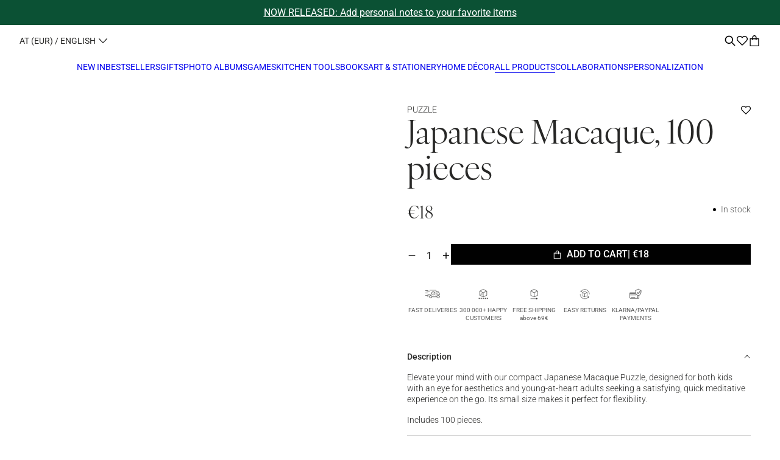

--- FILE ---
content_type: text/html; charset=utf-8
request_url: https://printworksmarket.com/en-eu/collections/all-products/products/puzzle-japanese-macaque?section_id=helper-recommendations_favorites
body_size: 1345
content:
<div id="shopify-section-helper-recommendations_favorites" class="shopify-section"><section data-section-id="helper-recommendations_favorites">
  <div class="cart-drawer__upsell"> 
  <h4 class="u-h4 cart-drawer__recomm-title">You may also <i>like</i></h4>
  <div class='swiper helper-recomm-swiper'>
    <div class="swiper-wrapper">
        




    <div class="cartItems " data-gtag-intersection data-observed="false">
        <script type="application/ld+json">
            
                    {
                        "event": "custom_view_item_list",
                        "ecommerce": {
                            "item_list_id": "favorites_recommendations",
                            "item_list_name": "Favorites Recommendations",
                            "items": [
                                
                                
                                ]
                        }
                    }

                        
                
        </script>
    </div>

      
      </div>
    <div class="cart-recommendations__swiper-button-container not_mobile not_pocket">
      <button
        aria-label="Previous slide"
        class="
          cart-recommendations__swiper-button--prev
          swiper-button swiper-button--prev hot-spot
        "
      >
        
    <svg
      class="Svg Svg--arrow-left "
      width="20"
      height="20"
      viewBox="0 0 20 20"
      fill="none"
      xmlns="http://www.w3.org/2000/svg"
    >
      <path d="M13.0055 16.078C13.0064 15.9304 12.9484 15.7884 12.8444 15.6836L7.12772 9.96693L12.8444 4.25026C13.0332 4.02984 13.0205 3.70126 12.8153 3.49606C12.6101 3.29085 12.2815 3.27816 12.0611 3.46692L5.5555 9.96693L12.0611 16.4725C12.2205 16.6288 12.458 16.6744 12.6641 16.5884C12.8701 16.5023 13.0046 16.3013 13.0055 16.078Z" fill="black"/>
    </svg>

  

      </button>
      <button
        aria-label="Next slide"
        class="
          cart-recommendations__swiper-button--next
          swiper-button swiper-button--next hot-spot
        "
      >
        
    <svg
      class="Svg Svg--arrow-right "
      width="20"
      height="20"
      viewBox="0 0 20 20"
      fill="none"
      xmlns="http://www.w3.org/2000/svg"
    >
      <path d="M6.66656 16.078C6.66571 15.9304 6.72368 15.7884 6.82767 15.6836L12.5443 9.96693L6.82767 4.25026C6.63891 4.02984 6.6516 3.70126 6.8568 3.49606C7.06201 3.29085 7.39058 3.27816 7.611 3.46692L14.1166 9.96693L7.611 16.4725C7.45156 16.6288 7.21403 16.6744 7.00801 16.5884C6.80198 16.5023 6.66748 16.3013 6.66656 16.078Z" fill="black"/>
    </svg>

    

      </button>
    </div>
</div>
</div>

    

</section>
</div>

--- FILE ---
content_type: text/css
request_url: https://printworksmarket.com/cdn/shop/t/151/assets/base.css?v=21644707961646816371762426851
body_size: 9367
content:
.cart-drawer[aria-hidden=true]{display:none}button{appearance:none;-webkit-appearance:none}.rte a{color:var(--primary_text)}.Drawer--wrapper[aria-hidden=true],.drawer[aria-hidden=true]{display:none}[data-action]>*{pointer-events:none}.sectionMax_width{max-width:var(--section_max_width);margin:auto}.mobile-scrollbar{height:18px;margin-top:1rem}.global-scrollbar{width:7.5rem;height:2px;position:absolute;bottom:0rem;left:50%;transform:translate(-50%);z-index:5;background-color:var(--tertiary_grey)}.global-scrollbar .swiper-scrollbar-drag{background-color:var(--primary_grey)}*,*:before,*:after{box-sizing:inherit}html{box-sizing:border-box;height:100%;scroll-behavior:smooth}svg{pointer-events:none;align-items:center}body{display:grid;grid-template-rows:auto auto 1fr auto;grid-template-columns:100%;min-height:100%;margin:0;font-size:.875rem;letter-spacing:0;scroll-behavior:smooth;line-height:1.3;font-family:var(--type_primary_paragraph_font);font-weight:var(--type_paragraf_weight);-webkit-font-smoothing:antialiased;text-size-adjust:none}.standardSection{padding:64px 16px}search-bar[aria-hidden=true]{display:none}search-bar[aria-hidden=false]{display:block}.swiperButton[disabled]{opacity:0;pointer-events:none;visibility:hidden}.created-descending{order:1}.best-selling{order:2}.price-ascending{order:3}.price-descending{order:4}.Svg--dot-circle{width:16px;height:16px}.AlertError{color:var(--alert_error)}.AlertError svg path{fill:var(--alert_error)}.AlertSuccess{color:var(--alert_success)}.AlertSuccess svg path{fill:var(--alert_success)}@supports not (aspect-ratio: auto){.AspectRatio--withFallback{position:relative;margin-left:auto;margin-right:auto}.AspectRatio--withFallback>img{max-height:100%;max-width:100%;object-fit:cover}.AspectRatio--withFallback:before{content:"";display:block;padding-bottom:calc(100% / (var(--aspect-ratio)))}.AspectRatio--withFallback>img{position:absolute;top:0;left:0;height:100%;width:100%;object-fit:cover}.VideoRatio--withFallback{position:relative;margin-left:auto;margin-right:auto;width:100%}.VideoRatio--withFallback:before{content:"";display:block;padding-bottom:calc(100% / (var(--video-ratio-mobile)))}}.VideoRatio{position:relative;margin-left:auto;margin-right:auto;width:100%;aspect-ratio:var(--video-ratio-mobile)}.VideoRatio--Full{height:100%}.VideoRatio--Full video-component,.VideoRatio--Full .video-js,.VideoRatio--Full .videoWrapper,.VideoRatio--Full .videoHolder{height:100%!important;padding-top:unset!important}.AspectRatio{position:relative;margin-left:auto;margin-right:auto;aspect-ratio:var(--aspect-ratio)}.AspectRatio>img{max-height:100%;max-width:100%;object-fit:cover}.AspectRatio--portrait>img,.AspectRatio--square>img{object-fit:cover!important;object-position:center;-o-object-fit:cover!important;-o-object-position:center}.Image--contrast:after{content:"";display:block;top:0;left:0;background:radial-gradient(118.8% 118.8% at 50% 50%,#00000052,#c4c4c400 100%,#0000);width:100%;height:100%;position:absolute;pointer-events:none}.Image--FadeIn{opacity:0;-webkit-filter:blur(5px);filter:blur(5px);transition:filter .3s .1s,-webkit-filter .3s .1s}.Image--ScaleIn{animation:ScaleOut .8s ease forwards;-webkit-animation:ScaleOut .8s ease forwards}@keyframes clipOutRight{0%{clip-path:inset(0 0 0 0)}to{clip-path:inset(0 0 0 100%)}}@keyframes clipInRight{0%{clip-path:inset(0 0 0 100%)}to{clip-path:inset(0 0 0 0)}}@keyframes clipOutLeft{0%{clip-path:inset(0 0 0 0)}to{clip-path:inset(0 100% 0 0)}}@keyframes clipInLeft{0%{clip-path:inset(0 100% 0 0)}to{clip-path:inset(0 0 0 0)}}@keyframes ScaleIn{0%{transform:scale(96%);opacity:0}to{transform:scale(1);opacity:1}}@keyframes ScaleOut{0%{transform:scale(104%);opacity:0}to{transform:scale(1);opacity:1}}.ImageSize--Small{height:375px}.ImageSize--Default{height:500px}.ImageSize--Large{height:790px}.PlaceholderBackground{width:100%;height:100%;background:#fff}.PlaceholderProductCard{position:absolute;width:100%;height:100%;background:#fff}.placeholder-svg{width:100%;height:100%}.PlaceholderImage{box-shadow:0 8px 16px #0000001a}.placeholderSvg{background:var(--primary_text);fill:var(--background_color);position:absolute;height:100%;width:100%;top:0;left:0}.animatedContent{opacity:0}.ImageHolder_Image,.ImageHolder--Wrapper{position:absolute;top:0;left:0;width:100%;height:100%;background-size:cover;background-position:center}.visually-hidden{position:absolute;width:1px;height:1px;margin:-1px;padding:0;overflow:hidden;clip:rect(0,0,0,0);border:0}.uppercase{text-transform:uppercase}*{line-height:130%;font-family:var(--type_primary_paragraph_font);font-weight:var(--weight_paragraph_font);font-size:.875rem;letter-spacing:0rem}.rte a{text-decoration:underline;color:var(--primary_text)}.rte strong{font-weight:700!important}.shopify-pc__prefs__header-close:focus{box-shadow:unset!important}.shopify-pc__banner__dialog,.shopify-pc__prefs__dialog header{padding:2rem 1rem!important;border-top-right-radius:0!important;border-bottom:unset!important}.shopify-pc__banner__dialog h2,.shopify-pc__prefs__dialog header h2{font-size:1.75rem!important;font-family:var(--type_heading_font)!important;font-weight:var(--weight_heading_font)!important;line-height:2.125rem!important;margin-bottom:1.5rem!important;text-align:center!important}.shopify-pc__banner__dialog p{font-size:.75rem!important;font-family:var(--type_primary_paragraph_font)!important;font-weight:var(--weight_paragraph_font)!important;line-height:1rem!important}.shopify-pc__banner__btns{flex-direction:row!important;gap:8px!important}.shopify-pc__banner__btns-granular :nth-child(3){order:1!important;background-color:var(--btn_secondary_on_light_bg)!important;border-color:var(--btn_secondary_on_light_border)!important;color:var(--btn_secondary_on_light_txt)!important}.shopify-pc__banner__btns-granular :nth-child(3),.shopify-pc__banner__btns-granular :nth-child(2){width:50%!important;margin-right:0!important;margin-top:0!important;flex:1!important;font-size:.875rem!important;font-family:var(--type_button_font)!important;font-weight:var(--weight_button_font)!important;line-height:2rem!important}.shopify-pc__prefs__header-actions button{font-size:.875rem!important;font-family:var(--type_button_font)!important;font-weight:var(--weight_button_font)!important;line-height:2rem!important;padding:0!important}.shopify-pc__banner__btns-granular :nth-child(2){order:2!important;background-color:var(--btn_primary_on_light_bg)!important;border-color:var(--btn_primary_on_light_border)!important;color:var(--btn_primary_on_light_txt)!important}.shopify-pc__prefs__header-actions #shopify-pc__prefs__header-accept,.shopify-pc__prefs__header-actions #shopify-pc__prefs__header-save{background-color:var(--btn_primary_on_light_bg)!important;border-color:var(--btn_primary_on_light_border)!important;color:var(--btn_primary_on_light_txt)!important}#shopify-pc__prefs__header-save{margin-bottom:0!important}.shopify-pc__banner__btn-manage-prefs{min-width:100%!important;margin-right:0!important;margin-top:8px!important;font-size:.875rem!important;font-family:var(--type_primary_paragraph_font)!important;font-weight:var(--weight_paragraph_font)!important;line-height:1.125rem!important;color:var(--primary_grey)!important;order:3!important}.shopify-pc__banner__dialog button{padding:0!important;border-radius:0!important}.shopify-pc__banner__body{margin-bottom:1rem!important}.shopify-pc__banner__btns{flex-wrap:wrap!important}.shopify-pc__prefs__dialog{left:0!important;border-radius:0!important;width:100%!important;transform:unset!important;bottom:0!important;top:unset!important}.shopify-pc__prefs__intro h3{margin-bottom:.25rem!important}.shopify-pc__prefs__intro-main p,.shopify-pc__prefs__option p{font-size:.75rem!important;font-family:var(--type_primary_paragraph_font)!important;font-weight:var(--weight_paragraph_font)!important;line-height:1rem!important}.shopify-pc__prefs__intro-main h3,.shopify-pc__prefs__option label{font-size:.875rem!important;font-family:var(--type_secondary_paragraph_font)!important;font-weight:var(--weight_paragraph_font)!important;line-height:1.125rem!important;text-transform:uppercase!important}.shopify-pc__prefs__options{padding:0 1rem 1.5rem!important}.shopify-pc__prefs__intro-main{padding:0px 1rem 1rem!important}.usps-scrollbar__wrapper{height:2px;padding-top:2rem}.u-lh1,.u-lh1 p,.u-lh1 em,.u-lh1 strong,.u-lh1.rte a,.u-lh1 i,.u-h1,.rte h1,.u-h1 p,.u-h1 em,.u-h1 i,.u-h1 strong,.u-h1.rte a{font-size:2.625rem;font-family:var(--type_heading_font);font-weight:var(--weight_heading_font);line-height:2.875rem}.u-lh2,.u-lh2 p,.u-lh2 em,.u-lh2 strong,.u-lh2.rte a,.u-lh2 i,.u-h2,.u-h2 i,.u-h2 p,.rte h2,.u-h2 em,.u-h2 strong{font-size:2.25rem;font-family:var(--type_heading_font);font-weight:var(--weight_heading_font);line-height:2.5rem}.u-lh3,.u-lh3 p,.u-lh3 em,.u-lh3 strong,.u-lh3.rte a,.u-lh3 i,.u-h3 p,.rte.u-h3,.rte h3,.u-h3 i,.u-h3 em,.u-h3 a,.u-h3,.u-h3 strong,.rte.u-h3 p{font-size:1.75rem;font-family:var(--type_heading_font);font-weight:var(--weight_heading_font);line-height:2.125rem}.u-lh4,.u-lh4 p,.u-lh4 em,.u-lh4 strong,.u-lh4.rte a,.u-lh4 i,.u-h4,.u-h4 i,.rte h4,.u-h4 p,.u-h4 em,.u-h4 strong,.u-h4.rte a{font-size:1.5rem;font-family:var(--type_heading_font);font-weight:var(--weight_heading_font);line-height:1.9375rem}.u-lh5,.u-lh5 p,.u-lh5 em,.u-lh5 strong,.u-lh5.rte a,.u-lh5 i,.u-h5,.u-h5 i,.rte h5,.u-h5 p,.u-h5 em,.u-h5 strong,.u-h5.rte a{font-size:1.25rem;font-family:var(--type_heading_font);font-weight:var(--weight_heading_font);line-height:1.5rem}.u-lh6,.u-lh6 p,.u-lh6 em,.u-lh6 strong,.u-lh6.rte a,.u-lh6 i,.u-h6,.u-h6 i,.u-h6 p,.u-h6 em,.u-h6 strong,.u-h6.rte a{font-size:1.125rem;font-family:var(--type_heading_font);font-weight:var(--weight_heading_font);line-height:1.375rem}.u-lh7,.u-lh7 p,.u-lh7 em,.u-lh7 strong,.u-lh7 i,.u-lh7.rte a,.u-h7,.u-h7 i,.u-h7 p,.u-h7 em,.u-h7 strong,.u-h7.rte a{font-size:2.625rem;font-family:var(--type_heading_font);font-weight:var(--weight_heading_font);line-height:2.875rem}.u-h1 em,.u-h2 em,.u-h3 em,.u-h4 em,.u-h5 em,.u-h6 em,.u-h7 em,.u-lh1,.u-lh1 p,.u-lh1.rte em,.u-lh1 em,.u-lh1 strong,.u-lh1.rte a,.u-lh2,.u-lh2 p,.u-lh2.rte em,.u-lh2 em,.u-lh2 strong,.u-lh2.rte a,.u-lh3,.u-lh3 p,.u-lh3.rte em,.u-lh3 em,.u-lh3 strong,.u-lh3.rte a,.u-lh4,.u-lh4 p,.u-lh4.rte em,.u-lh4 em,.u-lh4 strong,.u-lh4.rte a,.u-lh5,.u-lh5 p,.u-lh5.rte em,.u-lh5 em,.u-lh5 strong,.u-lh5.rte a,.u-lh6,.u-lh6 p,.u-lh6.rte em,.u-lh6 em,.u-lh6 strong,.u-lh6.rte a,.u-lh7,.u-lh7 p,.u-lh7.rte em,.u-lh7 em,.u-lh7 strong,.u-lh7.rte a{font-family:var(--type_light_heading_font);font-style:unset}.rte.u-p1 p,.u-p1,.rte.u-p1 em,.rte.u-p1 strong,.rte.u-p1 a,.rte.u-p1 span{font-size:1rem;font-family:var(--type_primary_paragraph_font);font-weight:var(--weight_paragraph_font);line-height:1.3125rem}.shopify-challenge__message,.rte.u-p2 p,.u-p2,.u-p2 p,.rte.u-p2 em,.rte.u-p2 strong,.rte.u-p2 time,.rte.u-p2 span,.rte.u-p2 a,.u-p2 a{font-size:.875rem;font-family:var(--type_primary_paragraph_font);font-weight:var(--weight_paragraph_font);line-height:1.125rem}[data-placeholder-text]:before,.rte.u-p3 p,.u-p3,.accountDesktopTabLink.u-p3,.rte.u-p3 em,.rte.u-p3 span,.rte.u-p3 strong,.u-p3 input.input-placeholder,.u-p3 a{font-size:.75rem;font-family:var(--type_primary_paragraph_font);font-weight:var(--weight_paragraph_font);line-height:1rem}.product-module__star-rating .yotpo-sr-bottom-line-text.yotpo-sr-bottom-line-text--right-panel{font-size:.75rem!important;font-family:var(--type_primary_paragraph_font)!important;font-weight:var(--weight_paragraph_font)!important;line-height:1rem!important;color:var(--secondary_grey)!important}.rte.u-p4 p,.u-p4,.u-p4 p,.u-p4 span,.rte.u-p4 strong,.rte.u-p4 em,.rte.u-p4 time,.rte.u-p4 a{font-size:.625rem;font-family:var(--type_primary_paragraph_font);font-weight:var(--weight_paragraph_font);line-height:.8125rem}.rte.u-p5 p,.u-p5,.u-p5 p,.u-p5 span,.rte.u-p5 strong,.rte.u-p5 em,.rte.u-p5 time,.rte.u-p5 a{font-size:.5rem;font-family:var(--type_primary_paragraph_font);font-weight:var(--weight_paragraph_font);line-height:.625rem}.u-s1,.rte.u-s1 p,.u-s1 a,.u-s1 p strong,.u-s1 p em,.rte.u-p1 strong{font-size:1rem;font-family:var(--type_secondary_paragraph_font);font-weight:var(--weight_paragraph_font);line-height:1.3125rem}.u-s2,.rte.u-s2 p,.u-s2 p,.u-s2 p strong,.u-s2 p em,.u-s2 p a,.u-s2 a,.rte.u-p2 strong{font-size:.875rem;font-family:var(--type_secondary_paragraph_font);font-weight:var(--weight_paragraph_font);line-height:1.125rem}.RevolutionSelectbox--Item:not([selected=selected]):focus,.RevolutionSelectbox--Item:not([selected=selected]):hover,.u-s3,.rte.u-s3 p,.u-s3 p,.u-s3 p strong,.u-s3 p em,.u-s2 p,.u-s3 a,.rte.u-p3 strong,.megaMenuLinks .u-s3{font-size:.75rem;font-family:var(--type_secondary_paragraph_font);font-weight:var(--weight_paragraph_font);line-height:1rem}.u-s4,.rte.u-s4 p,.u-s4 p strong,.u-s4 p em,.u-s4 a,.rte.u-p4 strong{font-size:.625rem;font-family:var(--type_secondary_paragraph_font);font-weight:var(--weight_paragraph_font);line-height:.8125rem}.u-s5,.rte.u-s5 p,.u-s5 p strong,.u-s5 p em,.u-s5 p,.u-s5 a,.rte.u-p5 strong{font-size:.5rem;font-family:var(--type_secondary_paragraph_font);font-weight:var(--weight_paragraph_font);line-height:.625rem}.u-t1,.rte.u-t1 p,.rte.u-t1 em,.rte.u-t1 strong,.u-t1 a{font-size:1rem;font-family:var(--type_tertiary_paragraph_font);font-weight:var(--weight_paragraph_font);line-height:1.3125rem}.u-t2,.rte.u-t2 p,.u-t2 p,.rte.u-t2 em,.rte.u-t2 strong,.u-t2 a{font-size:.875rem;font-family:var(--type_tertiary_paragraph_font);font-weight:var(--weight_paragraph_font);line-height:1.125rem}.u-t3,.rte.u-t3 p,.u-t3 p,.u-t3 span,.rte.u-t3 em,.rte.u-t3 strong,.u-t3 a{font-size:.75rem;font-family:var(--type_tertiary_paragraph_font);font-weight:var(--weight_paragraph_font);line-height:1rem}.u-t4,.rte.u-t4 p,.u-t4 p,.rte.u-t4 em,.rte.u-t4 strong,.u-t4 a{font-size:.625rem;font-family:var(--type_tertiary_paragraph_font);font-weight:var(--weight_paragraph_font);line-height:.8125rem}.shopify-challenge__button,.u-pb1{font-size:.875rem;font-family:var(--type_button_font);font-weight:var(--weight_button_font);line-height:2rem}.shopify-payment-button,.shopify-payment-button *,.shopify-payment-button__button,.shopify-payment-button__button *{font-size:.875rem!important;font-family:var(--type_button_font)!important;font-weight:var(--weight_button_font)!important;line-height:2rem!important}.u-pb2{font-size:.75rem;font-family:var(--type_button_font);font-weight:var(--weight_button_font);line-height:1rem}.textLeft{text-align:left;justify-content:flex-start}.textCenter{text-align:center}.textRight{text-align:right;justify-content:flex-end}.textCapitalize{text-transform:capitalize}.is-disabled{pointer-events:none}.header__logo-image-wrapper.AspectRatio>img{object-fit:contain}select#account__country-select,input[type=date],input[type=datetime],input[type=datetime-local],input[type=email],input[type=month],input[type=number],input[type=password],input[type=phone],input[type=search],input[type=tel],input[type=text],input[type=time],input[type=url],input[type=week],select,textarea{font-size:.875rem;font-size:max(1rem,16px)!important;line-height:1.3125rem}input[type=search]::-webkit-search-decoration,input[type=search]::-webkit-search-cancel-button,input[type=search]::-webkit-search-results-button,input[type=search]::-webkit-search-results-decoration{-webkit-appearance:none}input[type=number]{-moz-appearance:textfield;-webkit-appearance:textfield;appearance:textfield;background-color:transparent}input::-webkit-outer-spin-button,input::-webkit-inner-spin-button{-webkit-appearance:none;margin:0}li{list-style-type:none}li:first-child{padding-top:0!important;margin-top:0!important}li:last-child{padding-bottom:0!important;margin-bottom:0!important}a{text-decoration:none}.lh-m{line-height:1.5}button{appearance:none;-webkit-appearance:none;background:transparent;border:none;padding:0;display:block;cursor:pointer}path{align-self:center}dl{display:flex}.rte li{margin-block-start:.5rem;margin-block-end:.5rem;margin-inline-start:.5rem;margin-inline-end:.5rem}.rte img{max-width:100%}.rte blockquote{border-left:10px solid var(--secondary_text);margin:1.5em 10px;padding:.5em 10px}.rte ul li{list-style-type:disc}.rte ol li{list-style-type:number}.rte ul,.rte ol{margin-block-start:2rem;margin-block-end:2rem;margin-inline-start:2rem;margin-inline-end:2rem}p{word-break:break-word}.rte a{text-decoration:underline}h1,h2,h3,h4,h5,h6,p,ol,li,ul,dd,dt,dl{margin-block-start:0em;margin-block-end:0em;margin-inline-start:0px;margin-inline-end:0px;padding-inline-start:0px}.rte h1:not(:last-child),.rte h2:not(:last-child),.rte h3:not(:last-child),.rte h4:not(:last-child),.rte h5:not(:last-child),.rte h6:not(:last-child),.rte p:not(:last-child),.rte ol:not(:last-child),.rte li:not(:last-child),.rte ul:not(:last-child),.rte dd:not(:last-child),.rte dt:not(:last-child),.rte dl:not(:last-child){margin-block-end:.75rem}.rte:not(.no-space) h1,.rte:not(.no-space) h2,.rte:not(.no-space) h3,.rte:not(.no-space) h4,.rte:not(.no-space) h5,.rte:not(.no-space) h6{margin-block-start:.75em;margin-block-end:.75em;margin-inline-start:0px;margin-inline-end:0px;padding-inline-start:0px}b,strong{font-weight:700}.banner .banner__cell:first-child{z-index:3}.banner__cell{overflow:hidden}.uppy-FileInput-container{display:none!important}.image__overlay{position:absolute;top:0;left:0;width:100%;height:100%;z-index:2}.search__page-overlay,.pageOverlay,.localizationOverlay,.sortByOverlay,.pp__additional-overlay,.pp__atc-additional-overlay,.personalization-cover__exit-modal--overlay,.personalization-overlay{width:100%;height:100%;top:0;left:0;position:fixed;background:#000;opacity:0;transition:opacity .3s ease-in-out;pointer-events:none}.sectionOverlay{width:100%;height:100%;top:0;left:0;position:absolute;z-index:-1;background:#000;opacity:0;transition:opacity .3s ease-in-out;pointer-events:none}.search__page-overlay.is-visible,.sectionOverlay.is-visible,.localizationOverlay.is-visible,.pageOverlay.is-visible,.sortByOverlay.is-visible{opacity:.3;transition:opacity .2s ease-in-out;pointer-events:initial}.pp__additional-overlay.is-visible,.pp__atc-additional-overlay.is-visible,.personalization-cover__exit-modal--overlay.is-visible,.personalization-overlay.is-visible{opacity:.2;transition:opacity .2s ease-in-out;pointer-events:initial}.personalization-overlay{z-index:32}#personalization-cart__preview-modal{z-index:35;width:calc(100% - 2rem);left:1rem;top:50%;height:fit-content;transform:translateY(-50%)}.personalization-cart__preview-exit{position:absolute;top:.5rem;right:.5rem}.personalization-cart__image-info{position:absolute;padding:1rem;bottom:0;text-align:center;color:var(--secondary_grey)}#personalization-cart__preview-modal img{height:100%;width:100%;object-fit:contain}.pageLoader{height:4px;background-color:var(--loader_color);width:0%;position:fixed;top:0;display:block;z-index:10;-webkit-transition:width .5s ease-in-out;-moz-transition:width .5s ease-in-out;-o-transition:width .5s ease-in-out;transition:width .5s ease-in-out}.spinningLoader{background:#fff3;backdrop-filter:blur(15px);-webkit-backdrop-filter:blur(15px);width:100%;height:100%;position:absolute;z-index:3;display:flex;align-items:center;justify-content:center;align-self:center;opacity:0;display:none;left:0;top:0}.spinningLoader.is-visible{opacity:1;display:flex}.spinningLoader svg{-webkit-animation:spin 2s linear infinite;animation:spin 2s linear infinite;width:2rem;height:2rem}.spinningLoader svg path{stroke:var(--loader_color);fill:transparent!important}@-webkit-keyframes spin{0%{-webkit-transform:rotate(0deg)}to{-webkit-transform:rotate(360deg)}}@keyframes spin{0%{transform:rotate(0)}to{transform:rotate(360deg)}}.js .pageTransition{width:100%;height:100%;position:fixed;z-index:999;background:var(--pageTransitionColor);opacity:1;visibility:visible;pointer-events:none}html.pswp-open-in-ios,html.pswp-open-in-ios body{height:var(--window-inner-height);overflow:hidden;box-sizing:border-box}.pswp-open-in-ios body>*{display:none}.pswp-open-in-ios body .pswp.pswp--open{display:block}.js .no-js,.no-js .noJSHide{display:none!important}.no-js .noJSshow{opacity:1!important}.no-js .swiper-slide{width:20%}.no-js .ProductSliderCell,.no-js .cardWrapper,.no-js .banner--fullscreen .banner__cell{width:100%}.no-js .swiper-wrapper{display:flex;gap:16px;flex-wrap:wrap;justify-content:center}.animationsDisabled .animatedContent,.no-js .animatedContent{opacity:1}[data-animation=elementScaleOutPure] .animatedContent{transform:scale(104%)}.no-js .AspectRatio>img{display:none!important}.AspectRatio>img{position:absolute;top:0;left:0;height:100%;width:100%;object-fit:cover}.product-error{display:block;transform:translate(-50%,100%);opacity:0;transition:transform .3s ease-in-out,opacity .3s ease-in-out;position:fixed;bottom:0;left:50%;margin:0 auto;padding:.5rem 1rem;width:fit-content;box-shadow:0 4px 16px 4px #4a4a4a1a;margin-left:1rem;margin-right:1rem;max-width:calc(100% - 2rem);text-align:center;z-index:21}.product-error[aria-hidden=false]{transform:translate(-50%,calc(0% - 1rem));opacity:1}.product__label{padding:.125rem}.product__label--sale{color:var(--label_onSale_text);background:var(--label_onSale_Bg)}.product__label--sold-out{color:var(--label_soldOut_text);background:var(--label_soldOut_Bg)}.product__label--coming-soon,.product__label--custom{color:var(--label_custom_text);background:var(--label_custom_Bg)}.product__labels-holder{display:flex;flex-wrap:wrap;position:absolute;z-index:2;width:100%;box-sizing:border-box;padding:.5rem 2.5rem .5rem 1rem;align-items:flex-start;justify-content:flex-start;gap:.5rem;top:0;left:0}.animatedContent.desktop{opacity:1}@media screen and (max-width: 767px){.not_mobile{display:none!important}}@media screen and (min-width: 768px) and (max-width: 1024px){.not_pocket{display:none!important}}@media (min-width: 1025px) and (max-width: 1440px){.not_laptop{display:none}}.announcement-bar__text{color:var(--primary_text);max-width:calc(100% - 64px)}.component-countdown_span__wrapper{color:var(--primary_text)}input:-webkit-autofill{background-color:var(--background_color)!important;color:var(--primary_text)!important;box-shadow:0 0 0 30px var(--background_color) inset!important;-webkit-text-fill-color:var(--primary_text)!important}@media screen and (min-width: 1025px){.search__page-overlay{top:var(--announcement-dynamic-height)}.product-error[aria-hidden=false]{transform:translate(-50%,calc(0% - 2rem))}.announcement-bar__text{max-width:calc(100% - 128px)}.animatedContent.desktop:not(.desktop[data-loaded-mobile=true]){opacity:0}.not_desktop{display:none!important}}.flex-vertical{display:flex;flex-direction:column}.FlexFill{flex:1 0 0}.FlexReverted{flex-direction:row-reverse}.SetRight{margin:0 -4px;justify-content:flex-end}.SelfAlign{align-items:center;display:flex;word-break:break-word;justify-content:center}.VisuallyHidden{position:absolute!important;overflow:hidden;width:1px;height:1px;margin:-1px;padding:0;border:0;clip:rect(0 0 0 0);word-wrap:normal!important}.VisuallyHidden--inline{margin:0;height:1em}#personalization-cart__preview-modal{max-width:516px;left:50%;transform:translate(-50%,-50%)}.personalization-cart__image-info,.Dropdown{width:100%}.Dropdown--Content[aria-hidden=false]{height:auto;display:blocK;visibility:visible;transition:height .3s ease-in-out}.Dropdown--Icon{cursor:pointer}.Dropdown--Content{display:block;height:0;visibility:hidden;transition:height .3s ease-in-out;overflow:hidden}.Dropdown--Button{display:flex;justify-content:space-between;align-items:flex-start;position:relative;width:100%;padding:16px 0;cursor:pointer;align-items:center}.Dropdown--Plus{position:relative;width:.75rem;height:.75rem}.Dropdown--Plus:before,.Dropdown--Plus:after{position:absolute;content:"";top:50%;left:50%;transform:translate(-50%,-50%) rotate(-90deg);background-color:var(--primary_text);transition:transform .3s ease-in-out,opacity .3s ease-in-out}.Dropdown--Plus:before{width:.75rem;height:1px;opacity:1}.Dropdown--Plus:after{width:1px;height:.75rem}.Dropdown--Button .Dropdown--Icon{display:flex;transition:transform .3s ease-in-out}.Dropdown--Button[aria-expanded=true] .Dropdown--Plus:before,.Dropdown--Button[aria-expanded=true] .Dropdown--Plus:after{transform:translate(-50%,-50%) rotate(90deg);background-color:var(--primary_text)}.Dropdown--Button[aria-expanded=true] .Dropdown--Icon{transform:rotate(-180deg)}.Dropdown--Button[aria-expanded=true] .Dropdown--Plus:before{opacity:0}.RevolutionSelectbox{position:relative}.RevolutionSelectbox--Content{background-color:var(--background_color);color:var(--primary_text)}.RevolutionSelectbox--Button svg{width:1.25rem;height:1.25rem;pointer-events:none}.RevolutionSelectbox--Title{display:flex;align-items:center}.RevolutionSelectbox--Button svg path{fill:var(--primary_text)}.RevolutionSelectbox--Item{padding:8px 16px;color:var(--primary_text);cursor:pointer;border-bottom:1px solid var(--tertiary_grey);display:block}.PopoverContent .RevolutionSelectbox--Item{padding:16px}.RevolutionSelectbox--Selectors .RevolutionSelectbox--Item{text-overflow:ellipsis;overflow:hidden;white-space:nowrap}.RevolutionSelectbox--Item[selected=selected]{cursor:default;font-weight:600;background-color:var(--secondary_accent)}.RevolutionSelectbox--Button{display:flex;align-items:center;justify-content:space-between}.RevolutionSelectbox--Button[aria-expanded=true]{z-index:3;position:relative}.RevolutionSelectbox--Button[aria-expanded=true] svg{transform:rotate(180deg);transition:transform .3s ease-in}.RevolutionSelectbox--Button[aria-expanded=false] svg{transform:rotate(0);transition:transform .3s ease-in}.RevolutionSelectbox--Header{display:flex;justify-content:space-between;align-items:center;padding:16px;border-bottom:1px solid var(--primary_grey)}.RevolutionSelectbox--CloseHeader{padding:16px;position:absolute;z-index:1;display:flex;right:0;top:0}.RevolutionSelectbox--CloseHeader svg,.RevolutionSelectbox--CurrencyDropdown svg{width:1.25rem;height:1.25rem}.RevolutionSelectbox--Selectors .RevolutionSelectbox--Content.PopoverContent path{fill:var(--primary_text)}.PopoverContent .RevolutionSelectbox--InnerContent{overflow:auto;height:calc(100% - 18px)}.PopoverContent .RevolutionSelectbox--Item{text-align:left;width:100%;border-bottom:1px solid var(--primary_grey)}.RevolutionSelectbox--animation[aria-hidden=true]{opacity:0;display:none;animation:slideOut .3s ease-in forwards;-webkit-animation:slideOut .3s ease-in forwards}.RevolutionSelectbox--animation[aria-hidden=false]{animation:slideIn .3s ease-in forwards;-webkit-animation:slideIn .3s ease-in forwards}.RevolutionSelectbox--Content.PopoverContent{transition:transform .3s ease-in-out;transform:translateY(100%)}.RevolutionSelectbox--Content.PopoverContent[aria-hidden=false]{transform:translateY(0)}.product__label-on-sale{color:var(--label_onSale_text);background-color:var(--label_onSale_Bg)}.product__label--sold-out{color:var(--label_soldOut_text);background-color:var(--label_soldOut_Bg)}.product__label--custom{color:var(--label_custom_text);background-color:var(--label_custom_Bg)}.Svg--sale{margin-right:8px}.underline{position:relative}.underline:before{content:"";position:absolute;width:100%;height:1px;left:0;bottom:-1px;background:currentColor;transform:scale(1);transform-origin:left center;transition:transform .2s ease-in-out}.shopify-challenge__button,.Button{display:flex;align-items:center;cursor:pointer;justify-content:center}.Button[disabled]{pointer-events:none}.Button .ButtonText svg{width:.9375rem;height:.9375rem;padding:0}.Button.Button--TertiaryUnderline,.Button.Button--Tertiary{position:relative;border:none;box-sizing:border-box;z-index:1;padding:0;width:fit-content;min-width:unset;background-color:unset;color:var(--primary_text)}.Button--TertiaryUnderline .ButtonTextContainer,.Button--Tertiary .ButtonTextContainer{overflow:visible}.Button--TertiaryUnderline .ButtonText,.Button--Tertiary .ButtonText{position:relative}.Button--TertiaryUnderline .ButtonText,.Button--TertiaryUnderline .ButtonText svg path,.Button--Tertiary .ButtonText,.Button--Tertiary .ButtonText svg path{transition:cubic-bezier(.16,1.08,.38,.98);transition-duration:.5s}.Button--TertiaryUnderline .ButtonText:after,.Button--Tertiary .ButtonText:after{content:"";background:currentColor;width:0;left:50%;height:1px;position:absolute;bottom:-1px;transition:cubic-bezier(.16,1.08,.38,.98);transition-duration:1s}.Button--TertiaryUnderline .ButtonText:after{width:100%;left:0}.Button--Tertiary.default-underline .ButtonText:after,.Button--Tertiary:hover .ButtonText:after{width:100%;left:0}.no-underline.Button--Tertiary.default-underline .ButtonText:after,.no-underline.Button--Tertiary:hover .ButtonText:after,.Button--Tertiary[disabled] .ButtonText:after{width:0}.Button--Tertiary .ButtonTextContainer{width:fit-content}.Button--Tertiary.Button--Normal{padding:0;min-width:unset}.Button--TertiaryUnderline:hover .ButtonText,.Button--Tertiary:hover .ButtonText{color:var(--primary_text)}:not(.pp__select-btn).Button--TertiaryUnderline svg path,:not(.pp__select-btn).Button--Tertiary svg path{fill:var(--primary_text)}.Button--TertiaryUnderline:hover[disabled] .ButtonText,.Button--TertiaryUnderline[disabled] .ButtonText,.Button--Tertiary:hover[disabled] .ButtonText,.Button--Tertiary[disabled] .ButtonText{color:var(--secondary_grey)!important}.Button--TertiaryUnderline:hover[disabled] svg path,.Button--TertiaryUnderline[disabled] svg path,.Button--Tertiary:hover[disabled] svg path,.Button--Tertiary[disabled] svg path{fill:var(--secondary_grey)!important}.shopify-challenge__button,.Button--PrimaryOnLight,.Button--PrimaryOnDark,.Button--SecondaryOnLight,.Button--SecondaryOnDark{position:relative;border:1px solid;box-sizing:border-box;overflow:hidden;z-index:1;border-radius:0}.Button svg path,.Button--PrimaryOnLight,.Button--PrimaryOnDark,.Button--SecondaryOnLight,.Button--SecondaryOnDark,.Button--Tertiary{transition:cubic-bezier(.16,1.08,.38,.98);transition-duration:1s}.shopify-challenge__button,.Button--PrimaryOnLight{background-color:var(--btn_primary_on_light_bg);border-color:var(--btn_primary_on_light_border)}.Button .itemLoader svg path{fill:transparent}.Button--PrimaryOnLight .itemLoader svg path{stroke:var(--btn_primary_on_light_txt)}.shopify-challenge__button,.Button--PrimaryOnLight .ButtonText{color:var(--btn_primary_on_light_txt)}.Button--PrimaryOnLight svg path{fill:var(--btn_primary_on_light_txt)}.Button--PrimaryOnDark{background-color:var(--btn_primary_on_dark_bg);border-color:var(--btn_primary_on_dark_border)}.Button--PrimaryOnDark .itemLoader svg path{stroke:var(--btn_primary_on_dark_txt)}.Button--PrimaryOnDark .ButtonText{color:var(--btn_primary_on_dark_txt)}.Button--PrimaryOnDark svg path{fill:var(--btn_primary_on_dark_txt)}.Button--SecondaryOnLight{background-color:var(--btn_secondary_light_bg);color:var(--secondary_text);border-color:var(--secondary_text)}.Button--SecondaryOnLight .itemLoader svg path{stroke:var(--primary_text)}.Button--SecondaryOnLight .ButtonText{color:var(--secondary_text)}.Button--SecondaryOnLight svg path{fill:var(--secondary_text)}.Button--SecondaryOnDark{background-color:var(--btn_secondary_dark_bg);color:var(--primary_text);border-color:var(--primary_text)}.Button--SecondaryOnDark .itemLoader svg path{stroke:var(--secondary_text)}.Button--SecondaryOnDark .ButtonText{color:var(--primary_text)}.Button--SecondaryOnDark svg path{fill:var(--primary_text)}.Button--PrimaryOnLight:not([disabled]):active .ButtonText.ButtonTextBelow,.Button--PrimaryOnDark:not([disabled]):active .ButtonText.ButtonTextBelow,.Button--SecondaryOnDark:not([disabled]):active .ButtonText.ButtonTextBelow,.Button--SecondaryOnLight:not([disabled]):active .ButtonText.ButtonTextBelow{transform:translateY(0)}.Button--PrimaryOnLight:not([disabled]):active .ButtonText.ButtonTextStart,.Button--PrimaryOnDark:not([disabled]):active .ButtonText.ButtonTextStart,.Button--SecondaryOnDark:not([disabled]):active .ButtonText.ButtonTextStart,.Button--SecondaryOnLight:not([disabled]):active .ButtonText.ButtonTextStart{transform:translateY(-100%)}.Button--PrimaryOnLight:active{background-color:var(--btn_primary_on_light_bg_hover);border-color:var(--btn_primary_on_light_border_hover)}.Button--PrimaryOnLight:active .ButtonText{color:var(--btn_primary_on_light_txt_hover)}.Button--PrimaryOnLight:active svg path{fill:var(--btn_primary_on_light_txt_hover)}.Button--PrimaryOnDark:active{background-color:var(--btn_primary_on_dark_bg_hover);border-color:var(--btn_primary_on_dark_border_hover)}.Button--PrimaryOnDark:active .ButtonText{color:var(--btn_primary_on_dark_txt_hover)}.Button--PrimaryOnDark:active svg path{fill:var(--btn_primary_on_dark_txt_hover)}.Button--SecondaryOnLight:active{background-color:var(--btn_secondary_light_bg_hover)}.Button--SecondaryOnDark:active{background-color:var(--btn_secondary_dark_bg_hover)}.Button--PrimaryOnLight:active .noAnim .ButtonText,.Button--PrimaryOnDark:active .noAnim .ButtonText{transform:none}.Button--PrimaryOnLight:hover[disabled],.Button--PrimaryOnLight[disabled]{background-color:var(--secondary_grey);border-color:var(--secondary_grey)}.Button--PrimaryOnDark:hover[disabled] .ButtonText path,.Button--PrimaryOnDark[disabled] .ButtonText path,.Button--PrimaryOnDark:hover[disabled] .ButtonText,.Button--PrimaryOnDark[disabled] .ButtonText{color:var(--secondary_grey);fill:var(--secondary_grey)}.Button--SecondaryOnDark:hover[disabled] .ButtonText path,.Button--SecondaryOnDark:hover[disabled] .ButtonText,.Button--SecondaryOnDark[disabled] .ButtonText path,.Button--SecondaryOnDark[disabled] .ButtonText{color:var(--primary_grey);border-color:var(--primary_grey);fill:var(--primary_grey)}.Button--SecondaryOnDark:hover[disabled],.Button--SecondaryOnDark[disabled]{border-color:var(--primary_grey)}.Button--SecondaryOnLight:hover[disabled],.Button--SecondaryOnLight[disabled],.Button--SecondaryOnDark:hover[disabled],.Button--SecondaryOnDark[disabled]{background-color:transparent}.Button--SecondaryOnLight:hover[disabled] .ButtonText path,.Button--SecondaryOnLight:hover[disabled] .ButtonText,.Button--SecondaryOnLight[disabled] .ButtonText path,.Button--SecondaryOnLight[disabled] .ButtonText{color:var(--secondary_grey);border-color:var(--secondary_grey);fill:var(--secondary_grey)}.Button--SecondaryOnLight:hover[disabled],.Button--SecondaryOnLight[disabled]{border-color:var(--secondary_grey)}.load-more-btn{color:var(--primary_text)}.ButtonTextContainer{display:flex;height:fit-content;width:100%;justify-content:center;overflow:hidden;position:relative;align-items:center;text-align:center}.load-more-btn .ButtonTextContainer{width:fit-content}.load-more-btn.Button--Normal{gap:.5rem;padding:.5rem 0}.ButtonText{white-space:nowrap;display:flex;align-items:center;gap:4px;justify-content:center;height:100%}.ButtonText svg{vertical-align:middle}.Button--PrimaryOnLight .ButtonText.ButtonTextStart,.Button--PrimaryOnDark .ButtonText.ButtonTextStart,.Button--SecondaryOnLight .ButtonText.ButtonTextStart,.Button--SecondaryOnDark .ButtonText.ButtonTextStart{transition:cubic-bezier(.16,1.08,.38,.98);transition-duration:1s;transform:translateY(0)}.Button--PrimaryOnLight .ButtonText.ButtonTextBelow,.Button--PrimaryOnDark .ButtonText.ButtonTextBelow,.Button--SecondaryOnLight .ButtonText.ButtonTextBelow,.Button--SecondaryOnDark .ButtonText.ButtonTextBelow{width:100%;position:absolute;left:0;transform:translateY(100%);transition:cubic-bezier(.16,1.08,.38,.98);transition-duration:1s;white-space:nowrap}.Button--Normal span{height:fit-content;text-align:center}.shopify-challenge__button,.Button--Small,.Button--Normal{padding:0 1rem}.shopify-challenge__button,.Button--Normal{min-width:13.9375rem;width:fit-content}[data-tooltip]:before{position:absolute;content:attr(data-tooltip);bottom:calc(100% + 6px);left:50%;padding:0 8px;white-space:nowrap;background-color:var(--primary_text);color:var(--background_color);pointer-events:none;visibility:hidden;opacity:0;transition:visibility .2s ease-in-out,opacity .2s ease-in-out;z-index:1;transform:translate(-50%);font-size:14px;font-family:var(--type_paragraph_font);font-weight:var(--weight_paragraph_font)}[data-tooltip]{position:relative}[data-tooltip]:hover:before{opacity:1;visibility:visible}.vjs-big-play-button{display:none!important}.section-video__controls{z-index:10;position:absolute;display:flex;gap:1rem;padding:1rem}.section-video__controls--default{top:0;right:0}.section-video__controls svg path{fill:var(--secondary_text)}.section-video__sound,.section-video__state{width:1.5rem;height:1.5rem}.section-video__sound svg,.section-video__state svg{position:absolute;top:50%;left:50%;transform:translate(-50%,-50%);will-change:transform,opacity}.section-video__sound:before,.section-video__state:before{content:"";position:absolute;opacity:.5;background-color:var(--primary_accent);width:100%;height:100%;border-radius:50%;left:0;top:0}.section-video__state[aria-label=paused] .section-video__state-pause{opacity:1}.section-video__sound[aria-label=unmuted] .section-video__sound-on,.section-video__sound[aria-label=muted] .section-video__sound-mute,.section-video__state[aria-label=playing] .section-video__state-play,.section-video__state[aria-label=paused] .section-video__state-pause{opacity:1;transform:translate(-50%,-50%) scale(1);transition:opacity .25s ease-in}.section-video__sound[aria-label=muted] .section-video__sound-on,.section-video__sound[aria-label=unmuted] .section-video__sound-mute,.section-video__state[aria-label=paused] .section-video__state-play,.section-video__state[aria-label=playing] .section-video__state-pause{opacity:0;transform:translate(-50%,-50%) scale(1.5);transition:opacity .5s ease-out,transform .5s ease-out}.section-video__controls--bottom-left,.section-video__controls--top-left{left:0}.section-video__controls--bottom-right,.section-video__controls--top-right{right:0}.section-video__controls--bottom-center,.section-video__controls--top-center{left:50%;transform:translate(-50%)}.section-video__controls--top-right,.section-video__controls--top-left,.section-video__controls--top-center{top:0}.section-video__controls--bottom-right,.section-video__controls--bottom-left,.section-video__controls--bottom-center{bottom:0}.priceRegular{display:flex;align-items:center}.priceItem{margin-right:8px}.price--hasUnit{display:block}.atcPrice{margin-left:8px}.input-container{background-color:var(--background_color);width:100%;position:relative;text-align:center;left:0;right:0;z-index:2;padding:32px 16px}.input-placeholder{border:none;color:var(--secondary_text);background-color:var(--secondary_grey);width:100%;padding:8px 16px}.input-placeholder::placeholder{color:var(--placeholder_color)}.Drawer--wrapper,.drawer{width:91.47%;height:100%;position:fixed;top:0;z-index:21;overflow:hidden;animation-timing-function:cubic-bezier(.23,1,.32,1)}.Drawer--wrapper[aria-expanded=true],.drawer[aria-expanded=true]{visibility:visible}.Drawer--Left[aria-expanded=false]{animation:clipOutLeft .25s forwards;left:0}.Drawer--Right[aria-expanded=false]{animation:clipOutRight .25s forwards;right:0}.Drawer--Left[aria-expanded=true]{animation:clipInLeft .25s forwards;left:0;background:var(--background_color)}.Drawer--Right[aria-expanded=true]{right:0;animation:clipInRight .25s forwards}.drawer-bottom[aria-expanded=false]{animation:clipOut .5s forwards;bottom:0}.drawer-bottom[aria-expanded=true]{animation:clipIn .5s forwards;bottom:0}.Drawer--Close{padding:11px;right:-16px;position:absolute}.Drawer--Close svg{pointer-events:none}@keyframes clipOut{0%{clip-path:inset(0 0 0 0)}to{clip-path:inset(100% 0 0 0)}}@keyframes clipIn{0%{clip-path:inset(100% 0 0 0)}to{clip-path:inset(0 0 0 0)}}.mt-xxs{margin-top:0}.mr-xxs{margin-right:0}.mb-xxs{margin-bottom:0}.ml-xxs{margin-left:0}.mt-xs{margin-top:.125rem}.mr-xs{margin-right:.125rem}.mb-xs{margin-bottom:.125rem}.ml-xs{margin-left:.125rem}.mt-s{margin-top:.25rem}.mr-s{margin-right:.25rem}.mb-s{margin-bottom:.25rem}.ml-s{margin-left:.25rem}.mt-m{margin-top:.5rem}.mr-m{margin-right:.5rem}.mb-m{margin-bottom:.5rem}.ml-m{margin-left:.5rem}.mt-sl{margin-top:.75rem}.mr-sl{margin-right:.75rem}.mb-sl{margin-bottom:.75rem}.ml-sl{margin-left:.75rem}.mt-l{margin-top:1rem}.mr-l{margin-right:1rem}.mb-l{margin-bottom:1rem}.ml-l{margin-left:1rem}.mr-sxl{margin-right:1.5rem}.ml-sxl{margin-left:1.5rem}.mt-xl{margin-top:2rem}.mr-xl{margin-right:2rem}.mb-xl{margin-bottom:2rem}.ml-xl{margin-left:2rem}.mt-sxxl{margin-top:2.5rem}.mr-sxxl{margin-right:2.5rem}.mb-sxxl{margin-bottom:2.5rem}.ml-sxxl{margin-left:2.5rem}.mt-mxxl{margin-top:3rem}.mr-mxxl{margin-right:3rem}.mb-mxxl{margin-bottom:3rem}.ml-mxxl{margin-left:3rem}.mt-xxl{margin-top:4rem}.mr-xxl{margin-right:4rem}.mb-xxl{margin-bottom:4rem}.ml-xxl{margin-left:4rem}.mt-3xl{margin-top:5rem}.mr-3xl{margin-right:5rem}.mb-3xl{margin-bottom:5rem}.ml-3xl{margin-left:5rem}.mt-4xl{margin-top:6rem}.mr-4xl{margin-right:6rem}.mb-4xl{margin-bottom:6rem}.ml-4xl{margin-left:6rem}.mx-xxs{margin-left:0;margin-right:0}.mx-xs{margin-left:.125rem;margin-right:.125rem}.mx-s{margin-left:.25rem;margin-right:.25rem}.mx-m{margin-left:.5rem;margin-right:.5rem}.mx-sl{margin-left:.75rem;margin-right:.75rem}.mx-l{margin-left:1rem;margin-right:1rem}.mt-sxl{margin-top:1.5rem}.mb-sxl{margin-bottom:1.5rem}.mx-xl{margin-left:2rem;margin-right:2rem}.mx-sxl{margin-left:1.5rem;margin-right:1.5rem}.mx-sxxl{margin-left:2.5rem;margin-right:2.5rem}.mx-mxxl{margin-left:3rem;margin-right:3rem}.mx-xxl{margin-left:4rem;margin-right:4rem}.mx-3xl{margin-left:5rem;margin-right:5rem}.mx-4xl{margin-left:6rem;margin-right:6rem}.mb-null{margin-bottom:0}.pt-xxs{padding-top:0}.pr-xxs{padding-right:0}.pb-xxs{padding-bottom:0}.pl-xxs{padding-left:0}.pt-xs{padding-top:.125rem}.pr-xs{padding-right:.125rem}.pb-xs{padding-bottom:.125rem}.pl-xs{padding-left:.125rem}.pt-s{padding-top:.25rem}.pr-s{padding-right:.25rem}.pb-s{padding-bottom:.25rem}.pl-s{padding-left:.25rem}.pt-m{padding-top:.5rem}.pr-m{padding-right:.5rem}.pb-m{padding-bottom:.5rem}.pl-m{padding-left:.5rem}.pt-sm{padding-top:.75rem}.pr-sm{padding-right:.75rem}.pb-sm{padding-bottom:.75rem}.pl-sm{padding-left:.75rem}.pt-l{padding-top:1rem}.pr-l{padding-right:1rem}.pb-l{padding-bottom:1rem}.pl-l{padding-left:1rem}.pt-sxl{padding-top:1.5rem}.pr-sxl{padding-right:1.5rem}.pb-sxl{padding-bottom:1.5rem}.pl-sxl{padding-left:1.5rem}.pt-xl{padding-top:2rem}.pr-xl{padding-right:2rem}.pb-xl{padding-bottom:2rem}.pl-xl{padding-left:2rem}.pt-sxxl{padding-top:2.5rem}.pr-sxxl{padding-right:2.5rem}.pb-sxxl{padding-bottom:2.5rem}.pl-sxxl{padding-left:2.5rem}.pt-mxxl{padding-top:3rem}.pr-mxxl{padding-right:3rem}.pb-mxxl{padding-bottom:3rem}.pl-mxxl{padding-left:3rem}.pt-xxl{padding-top:4rem}.pr-xxl{padding-right:4rem}.pb-xxl{padding-bottom:4rem}.pl-xxl{padding-left:4rem}.pt-3xl{padding-top:5rem}.pr-3xl{padding-right:5rem}.pb-3xl{padding-bottom:5rem}.pl-3xl{padding-left:5rem}.pt-4xl{padding-top:6rem}.pr-4xl{padding-right:6rem}.pb-4xl{padding-bottom:6rem}.pl-4xl{padding-left:6rem}.scrollLock{touch-action:none;overflow:hidden}:focus{outline-color:var(--loader_color);outline-offset:1px;outline-width:1px}input:focus+label{outline:1px solid var(--loader_color)}body:not(.user-is-tabbing) :focus{outline:none}.skipToContent{padding:12px;margin:0 auto;transform:translate(10%,-100%);position:absolute;transition:transform .3s ease;background:#fff;z-index:99}.skipToContent:focus{transform:translate(10%)}.hot-spot-mini,.hot-spot{position:relative;cursor:pointer}.hot-spot-mini:after,.hot-spot:after{content:"";position:absolute;width:2.75rem;height:2.75rem;top:50%;left:50%;transform:translate(-50%,-50%)}.hot-spot-mini:after{width:calc(100% + 1rem);height:calc(100% + 1rem)}.rotate{transition:transform .25s ease;display:flex}@media screen and (max-width: 400px){.swiper-slide-next .product-card__image-slider{pointer-events:none}}.footer,.header--sticky,.shopify-section-section-announcement_bar{z-index:6}.header{z-index:5}.localizationOverlay{z-index:22}.pageOverlay{z-index:20}.Popup{z-index:23}.search__page-overlay{z-index:calc(var(--search-index) - 1)}body:has(newsletter-popup[aria-hidden=false]) .pageOverlay{z-index:31}:root{--search-index: 21}@media screen and (min-width: 1025px){:root{--search-index: 4}}@keyframes slideUp{0%{transform:translateY(100%)}80%{transform:translateY(-.4375rem)}to{transform:translateY(0)}}@keyframes slideOff{0%{opacity:1;transform:translateY(0)}to{opacity:0;transform:translateY(-100%)}}.announcement-bar{overflow:hidden;position:relative;display:flex;background-color:var(--background_color)}.announcement-bar__placeholder-item,.announcement-bar__item{padding:.59375rem 0;width:100%;display:flex}.announcement-bar__animation-wrapper{width:100%}.announcement-bar__placeholder-item{position:relative;visibility:hidden;box-sizing:content-box}.announcement-bar__item{position:absolute;left:0;top:0;transform:translateY(100%);justify-content:center;align-items:center;gap:.5rem;height:100%}.announcement-bar[data-enable-animation=false] .announcement-bar__item:first-child{transform:translateY(0)}.announcement-bar__item.slide-up{animation:slideUp 1s ease-out forwards;z-index:2}.announcement-bar__item.slide-out{animation:slideOff 1s ease-out forwards;z-index:2}.announcement-bar__item:first-child.slide-up+.announcement-bar__item:not(.slide-up){z-index:3}.announcement-bar__close{display:flex;position:absolute;top:50%;transform:translateY(-50%);right:1rem}.announcement-bar__close svg{width:1rem;height:1rem}.mobile-menu__action-item path,.announcement-bar__close path{fill:var(--primary_text)}.announcement-bar__icon{max-height:1.25rem;height:auto;width:auto}.header{padding:.5rem 1rem;align-items:center;position:relative;display:flex;width:100%;justify-content:space-between;min-height:4.25rem;transition:background-color .25s ease-in-out,color .25s ease-in-out,transform .25s ease-in-out}.header--hide{transform:translateY(-100%);transition:background-color .25s ease-in-out,color .25s ease-in-out,transform .25s ease-in-out}.header-v2 .header__wrapper{order:2;gap:10px;justify-content:unset}.header-v2 .header__logo{margin-left:auto;margin-right:auto}.header-v2 .header__menu{min-width:84px}.header-v2 .header__action{flex:0;min-width:84px}.header--sticky{position:-webkit-sticky;position:sticky;top:0;height:fit-content;transition:background-color .25s ease-in-out,color .25s ease-in-out,transform .25s ease-in-out}.header__wrapper{display:flex;flex-direction:row-reverse;justify-content:space-between;width:100%;align-items:center;gap:1rem 1.5rem;flex-wrap:wrap}.header__menu,.header__action{padding:.5rem 0}.header__menu-list,.header__action-list{display:flex;align-items:center;gap:1rem}.mobile-menu__action-item,.mobile-menu__action-item span,.header__cart,.header__action-item span,.header__action-item button,.header__action-item a,.header__action-item{min-width:1.25rem;width:fit-content;height:1.25rem;display:flex;justify-content:center;align-items:center;position:relative}.header__action-list{justify-content:flex-end}.mobile-menu__action-item span.header__favorites--populated,.header__action-item span.header__favorites--populated,.header__action-item .header__cart--populated{position:absolute;top:0;left:0;transition:opacity .25s ease-in-out}.header__mobile-menu-button{display:flex;flex-direction:column;height:1.25rem;width:1.25rem;padding:.25rem .125rem;box-sizing:border-box;justify-content:space-between}.header__mobile-menu-button .bar{width:100%;height:2px;border-radius:2rem;transition:transform .25s ease-in-out;display:block;cursor:pointer}.header__mobile-menu-button.is-active .bar:nth-child(2){opacity:0}.header__mobile-menu-button.is-active .bar:nth-child(1){transform:translateY(.3125rem) rotate(45deg)}.header__mobile-menu-button.is-active .bar:nth-child(3){transform:translateY(-.3125rem) rotate(-45deg)}.header__menu-link{display:block;transition:color .15s ease-in-out}.header__menu-link:before{content:none}.header__menu-link--active:before{content:""}.header--Links[aria-expanded=true] .header__menu-link:before,.hoverLinks:before{content:"";position:absolute;width:0px;height:1px;left:0;bottom:1px;background:var(--primary_text);transition:width .5s ease-in-out}.header--Links[aria-expanded=true] .header__menu-link:before,.hoverLinks:hover:before{width:100%}.header__logo a{display:block}.desktop-menu__dropdown{display:flex;justify-content:space-between;gap:4rem;padding:1rem 2rem;height:fit-content}.desktop-menu{position:absolute;background:var(--background_color);color:var(--primary_text);width:100%;height:0;left:0;top:100%;z-index:1;overflow:auto;transition:height .3s ease-out;max-height:calc(100svh - var(--announcement-dynamic-height) - var(--header-dynamic-height))}.desktop-menu[aria-expanded=false],.desktop-menu:not(:has(.desktop-menu__dropdown[aria-hidden=false])){height:0!important}.desktop-menu[aria-hidden=true],.desktop-menu::-webkit-scrollbar{display:none}.desktop-menu{-ms-overflow-style:none;scrollbar-width:none}.desktop-menu a{color:var(--primary_text)}.desktop-menu__dropdown[aria-hidden=true]{display:none}.desktop-menu__dropdown.remove-from-flow{visibility:hidden;display:grid!important;opacity:0;width:100%;position:absolute}.desktop-menu__promotional-images{height:fit-content}.desktop-menu__image-wrapper{width:100%}.desktop-menu__links{display:grid;gap:2rem 1.5rem;grid-template-columns:repeat(auto-fill,minmax(100px,12.42rem));flex:1;height:fit-content}.desktop-menu__link-list{display:flex;flex-direction:column;gap:.5rem}.desktop-menu__level-two-link{margin-bottom:1rem}.desktop-menu__link.underline:before{transform:scaleX(0)}.desktop-menu__link.underline:hover:before{transform:scale(1)}.mobile-menu__image-text,.desktop-menu__image-text{position:absolute;height:100%;width:100%;display:flex;justify-content:center;text-align:center;z-index:3;padding:1.5rem 2rem;top:0;left:0;color:var(--secondary_text)}.mobile-menu__overlay,.desktop-menu__overlay{position:absolute;z-index:2;background-color:#000;opacity:.15;left:0;top:0;height:100%;width:100%}.Popup[aria-hidden=true]{visibility:hidden;display:none}@media screen and (min-width: 768px){.shopify-pc__prefs__intro-main,.shopify-pc__prefs__options{padding-left:2rem!important;padding-right:2rem!important}.shopify-pc__prefs__dialog header{flex-direction:column!important;align-items:start!important;padding:3rem 2rem 2rem!important}.shopify-pc__prefs__dialog{max-width:663px!important}.shopify-pc__banner__dialog{max-width:663px!important;padding:3rem 2rem!important}.shopify-pc__banner__dialog p{font-size:.875rem!important;line-height:1.125rem!important}.shopify-pc__banner__body{margin-bottom:3rem!important}.shopify-pc__banner__btns-granular :nth-child(2){order:1!important;min-width:136px!important;font-size:1rem!important;line-height:2rem!important}.shopify-pc__banner__btns-granular :nth-child(3){order:2!important;min-width:136px!important;font-size:1rem!important;line-height:2rem!important}.shopify-pc__banner__dialog h2,.shopify-pc__prefs__dialog header h2{text-align:start!important;font-size:2.625rem!important;line-height:2.875rem!important}.shopify-pc__banner__btn-manage-prefs,.shopify-pc__banner__btns-granular :nth-child(3),.shopify-pc__banner__btns-granular :nth-child(2){flex:unset!important;width:fit-content!important}.shopify-pc__banner__btns{justify-content:start!important;gap:1rem!important}.shopify-pc__banner__btn-manage-prefs{min-width:unset!important;flex:unset!important;margin-top:0!important;font-size:.875rem!important;line-height:1.125rem!important}.shopify-pc__prefs__header-actions button{padding-left:1.5rem!important;padding-right:1.5rem!important}.shopify-pc__prefs__intro-main h3,.shopify-pc__prefs__option label{font-size:1rem!important;line-height:1.3125rem!important}.shopify-pc__prefs__intro-main p,.shopify-pc__prefs__option p{font-size:.875rem!important;line-height:1.125rem!important}.flex{display:flex;align-items:center}}@media screen and (min-width: 1025px){.RevolutionSelectbox--Item:not([selected=selected]):focus,.RevolutionSelectbox--Item:not([selected=selected]):hover{color:var(--primary_text);border-bottom:1px solid var(--primary_text)}.rotate:hover{transform:rotate(90deg)}.u-lh1,.u-lh1 p,.u-lh1.rte strong,.u-lh1 em,.u-lh1.rte a,.u-lh1 i,.rte h1,.u-h1 p,.u-h1 i,.u-h1.rte strong,.u-h1 em,.u-h1.rte a{font-size:3.75rem;line-height:4.125rem}.u-lh2,.u-lh2 p,.u-lh2.rte strong,.u-lh2 em,.u-lh2.rte a,.u-lh2 i,.u-h2,.u-h2 i,.rte h2,.u-h2 p,.u-h2.rte strong,.u-h2 em,.u-h2.rte a{font-size:3.375rem;line-height:3.6875rem}.u-lh3,.u-lh3 p,.u-lh3 em,.u-lh3 strong,.u-lh3.rte a,.u-lh3 i,.u-h3 p,.rte.u-h3,.rte h3,.u-h3 i,.u-h3 em,.u-h3 a,.u-h3,.u-h3 strong,.rte.u-h3 p{font-size:2.625rem;line-height:2.875rem}.u-lh4,.u-lh4 p,.u-lh4.rte strong,.u-lh4 em,.u-lh4.rte a,.u-lh4 i,.u-h4,.u-h4 i,.rte h4,.u-h4 p,.u-h4.rte strong,.u-h4 em,.u-h4.rte a{font-size:2.25rem;line-height:2.5rem}.u-lh5,.u-lh5 p,.u-lh5.rte strong,.u-lh5 em,.u-lh5.rte a,.u-lh5 i,.u-h5,.u-h5 i,.rte h5,.u-h5 p,.u-h5.rte strong,.u-h5 em,.u-h5.rte a{font-size:1.75rem;line-height:2.125rem}.u-lh6,.u-lh6 p,.u-lh6.rte strong,.u-lh6 em,.u-lh6.rte a,.u-lh6 i,.u-h6,.u-h6 i,.rte h6,.u-h6 p,.u-h6.rte strong,.u-h6 em,.u-h6.rte a{font-size:1.5rem;line-height:1.9375rem}.u-lh7,.u-lh7 p,.u-lh7.rte strong,.u-lh7 em,.u-lh7.rte a,.u-lh7 i,.u-h7,.u-h7 i,.u-h7 p,.u-h7.rte strong,.u-h7 em,.u-h7.rte a{font-size:4.875rem;line-height:5.375rem}.rte.u-p1 p,.u-p1,.rte.u-p1 em,.rte.u-p1 strong,.rte.u-p1 a,.rte.u-p1 span{font-size:1.125rem;line-height:1.4375rem}.shopify-challenge__message,.rte.u-p2 p,.u-p2,.u-p2 p,.rte.u-p2 em,.rte.u-p2 strong,.rte.u-p2 time,.rte.u-p2 a,.rte.u-p2 span,.u-p2 a{font-size:1rem;line-height:1.3125rem}[data-placeholder-text]:before,.rte.u-p3 p,.u-p3,.accountDesktopTabLink.u-p3,.rte.u-p3 em,.u-p3 input.input-placeholder,.u-p3 a,.rte.u-p3 span,.rte.u-p3 strong{font-size:.875rem;line-height:1.125rem}.product-module__star-rating .yotpo-sr-bottom-line-text.yotpo-sr-bottom-line-text--right-panel{font-size:.875rem!important;line-height:1.125rem!important}.rte.u-p4 p,.u-p4,.u-p4 p,.u-p4 span,.rte.u-p4 strong,.rte.u-p4 em,.rte.u-p4 time,.rte.u-p4 a{font-size:.75rem;line-height:1rem}.rte.u-p5 p,.u-p5,.u-p5 p,.u-p5 span,.rte.u-p5 strong,.rte.u-p5 em,.rte.u-p5 time,.rte.u-p5 a{font-size:.625rem;line-height:.8125rem}.u-s1,.rte.u-s1 p,.u-s1 a,.u-s1 p strong,.u-s1 p em,.rte.u-p1 strong{font-size:1.125rem;line-height:1.4375rem}.u-s2,.rte.u-s2 p,.u-s2 p,.u-s2 p strong,.u-s2 p em,.u-s2 p a,.u-s2 a,.rte.u-p2 strong{font-size:1rem;line-height:1.3125rem}.RevolutionSelectbox--Item:not([selected=selected]):focus,.RevolutionSelectbox--Item:not([selected=selected]):hover,.u-s3,.rte.u-s3 p,.u-s3 p,.u-s3 p strong,.u-s3 p em,.u-s2 p,.u-s3 a,.rte.u-p3 strong,.megaMenuLinks .u-s3{font-size:.875rem;line-height:1.125rem}.u-s4,.rte.u-s4 p,.u-s4 p strong,.u-s4 p em,.u-s4 a,.rte.u-p4 strong{font-size:.75rem;line-height:1rem}.u-s5,.rte.u-s5 p,.u-s5 p strong,.u-s5 p em,.u-s5 p,.u-s5 a,.rte.u-p5 strong{font-size:.625rem;line-height:.8125rem}.u-t1,.rte.u-t1 p,.rte.u-t1 em,.rte.u-t1 strong,.u-t1 a{font-size:1.125rem;line-height:1.4375rem}.u-t2,.rte.u-t2 p,.rte.u-t2 em,.rte.u-t2 strong,.u-t2 p,.u-t2 a{font-size:1rem;line-height:1.3125rem}.u-t3,.rte.u-t3 p,.rte.u-t3 em,.rte.u-t3 strong,.u-t3 p,.u-t3 span,.u-t3 a{font-size:.875rem;line-height:1.125rem}.shopify-challenge__button,.u-pb1{font-size:1rem;line-height:2rem}.u-pb2{font-size:1rem;line-height:1.3125rem}.rte h1:not(:last-child),.rte h2:not(:last-child),.rte h3:not(:last-child),.rte h4:not(:last-child),.rte h5:not(:last-child),.rte h6:not(:last-child),.rte p:not(:last-child),.rte ol:not(:last-child),.rte li:not(:last-child),.rte ul:not(:last-child),.rte dd:not(:last-child),.rte dt:not(:last-child),.rte dl:not(:last-child){margin-block-end:1rem}.Button .Svg--plus{width:1.0625rem;height:1.0625rem}.shopify-challenge__button,.Button--Normal,.Button--Small{padding:0 1.5rem}.shopify-challenge__button,.Button--Normal{min-width:19.375rem;width:fit-content}.Button--PrimaryOnLight:not([disabled]):hover .ButtonText.ButtonTextBelow,.Button--PrimaryOnDark:not([disabled]):hover .ButtonText.ButtonTextBelow,.Button--SecondaryOnDark:not([disabled]):hover .ButtonText.ButtonTextBelow,.Button--SecondaryOnLight:not([disabled]):hover .ButtonText.ButtonTextBelow{transform:translateY(0)}.Button--PrimaryOnLight:not([disabled]):hover .ButtonText.ButtonTextStart,.Button--PrimaryOnDark:not([disabled]):hover .ButtonText.ButtonTextStart,.Button--SecondaryOnDark:not([disabled]):hover .ButtonText.ButtonTextStart,.Button--SecondaryOnLight:not([disabled]):hover .ButtonText.ButtonTextStart{transform:translateY(-100%)}.Button--PrimaryOnLight:hover{background-color:var(--btn_primary_on_light_bg_hover);border-color:var(--btn_primary_on_light_border_hover)}.Button--PrimaryOnLight:hover .ButtonText{color:var(--btn_primary_on_light_txt_hover)}.Button--PrimaryOnLight:hover svg path{fill:var(--btn_primary_on_light_txt_hover)}.Button--PrimaryOnDark:hover{background-color:var(--btn_primary_on_dark_bg_hover);border-color:var(--btn_primary_on_dark_border_hover)}.Button--PrimaryOnDark:hover .ButtonText{color:var(--btn_primary_on_dark_txt_hover)}.Button--PrimaryOnDark:hover svg path{fill:var(--btn_primary_on_dark_txt_hover)}.Button--SecondaryOnLight:hover{background-color:var(--btn_secondary_light_bg_hover)}.Button--SecondaryOnDark:hover{background-color:var(--btn_secondary_dark_bg_hover)}.Button--PrimaryOnLight:hover .noAnim .ButtonText,.Button--PrimaryOnDark:hover .noAnim .ButtonText{transform:none}body{font-size:1rem}.standardSection{padding:128px 64px}.zoomImg{overflow:hidden}.zoomImg img{transition:transform .8s ease-in-out}.zoomImg:hover img{transform:scale(1.1);transition:transform .8s ease-in-out}.ImageSize--Small{max-height:300px}.ImageSize--Default{max-height:400px}.ImageSize--Large{height:500px}.Drawer--wrapper,.drawer{width:30%}.announcement-bar__placeholder-item,.announcement-bar__item{padding:.625rem 0}.announcement-bar__close{right:2rem}.announcement-bar__close svg{width:1.25rem;height:1.25rem}.header{padding:1rem 2rem;min-height:5.25rem}.header-v2 .header__action-item{order:1}.header-v2{display:flex;flex-direction:column}.header-v2 .header__wrapper{order:unset;width:100%;justify-content:space-between}.header-v2 .header__logo{margin-left:unset;margin-right:unset}.header-v2 .header__logo{margin-left:auto;margin-right:auto}.header-v2 .header__action{flex:0;padding:0;min-width:unset}.header-v2>.header__menu{padding:0;padding-top:1.5rem;min-width:unset}.header-v2>.header__menu .header__menu-list{flex-wrap:wrap;justify-content:center}.header__menu-list,.header__action-list{gap:1.5rem}@keyframes slideIn{0%{transform:translateY(-2%);opacity:0}to{transform:translateY(0);opacity:1}}@keyframes slideOut{0%{transform:translateY(0);opacity:1}to{transform:translateY(-2%);opacity:0}}.shopify-section-section-announcement_bar{z-index:7}}@media screen and (min-width: 1440px){.ImageSize--Small{max-height:450px}.ImageSize--Default{max-height:600px}.ImageSize--Large{height:750px}}@media screen and (min-width: 1920px){.standardSection{padding:128px}.ImageSize--Small{max-height:600px}.ImageSize--Default{max-height:800px}.ImageSize--Large{height:1000px}}.shopify-challenge__container{padding:64px 0;font-size:1.125rem;font-family:var(--type_primary_paragraph_font);font-weight:var(--weight_paragraph_font);min-height:calc(100svh - var(--header-height, 0) - var(--footer-dynamic-height, 0) - var(--announcement-height, 0));height:100%;display:flex;flex-direction:column;justify-content:center}.shopify-challenge__message{margin-bottom:16px}.shopify-payment-button,.shopify-payment-button__button{overflow:hidden!important;--shopify-accelerated-checkout-button-block-size: 2.375;border-radius:0!important}.shopify-payment-button__button--unbranded{background-color:transparent!important;color:var(--primary_text)!important;border-radius:.5rem!important;border:1px solid var(--primary_text)!important;min-height:2.375rem;padding:0 2rem;border-radius:0!important}.shopify-payment-button #more-payment-options-link{color:var(--primary_text);margin-top:.25rem}
/*# sourceMappingURL=/cdn/shop/t/151/assets/base.css.map?v=21644707961646816371762426851 */


--- FILE ---
content_type: text/css
request_url: https://printworksmarket.com/cdn/shop/t/151/assets/component-popup.css?v=78281705519915132601762426857
body_size: 129
content:
.Popup{position:fixed;background:var(--background_color);color:var(--primary_text);right:0;bottom:0;width:100%;max-height:100dvh;overflow:auto}.country-selector__popup{transform:translate(50%,50%);right:50%;bottom:50%;transition:opacity .25s ease-in-out,height .25s ease-in-out;opacity:0;max-width:20.5rem;width:100%;display:flex;height:fit-content;overflow-x:hidden}localization-selectors .RevolutionSelectbox--Title,localization-modal .RevolutionSelectbox--Title{color:var(--primary_text)}localization-modal .RevolutionSelectbox--Content::-webkit-scrollbar{display:none}localization-modal .RevolutionSelectbox--Content{-ms-overflow-style:none;scrollbar-width:none}localization-modal{display:block;padding:3rem 1.5rem 2rem;overflow-y:auto;height:fit-content;max-height:100dvh}#localization-form{width:100%}.country-selector__language-input{display:none}.country-selector svg{width:1em;height:1rem}.country-selector .RevolutionSelectbox--Button path{fill:var(--secondary_grey)}.country-selector__language-label{cursor:pointer;display:flex;align-items:center;justify-content:space-between;gap:.5rem}.country-selector__circle-selected{opacity:0;transition:opacity .15s ease-in-out}.country-selector__language-input-list{display:flex;flex-wrap:wrap;gap:1rem 1.5rem}:checked+label .country-selector__circle-selected{opacity:1}.country-selector__circle,.country-selector__circle-selected{border:1px solid var(--primary_text);border-radius:50%}.country-selector__circle{width:.875rem;height:.875rem;position:relative;display:flex;align-items:center;justify-content:center;margin:0 1px}.country-selector__circle-selected{width:.375rem;height:.375rem;position:absolute;background-color:var(--primary_text)}.country-selector__clear-button span.ButtonText{color:var(--secondary_grey);transition:color .25s ease-in-out}.country-selector__close-modal{position:absolute;top:1rem;right:1rem;z-index:2}.country-selector__close-modal path{fill:var(--primary_text)}.country-selector__action{display:flex;justify-content:space-between}.Popup[aria-hidden=true]{visibility:hidden;display:none}.Popup[aria-hidden=false]{visibility:visible}.country-selector__popup[aria-expanded=true]{opacity:1}.country-selector .RevolutionSelectbox--Button{width:100%;padding:.5rem;border-bottom:1px solid var(--secondary_grey)}.country-selector .RevolutionSelectbox--Item{padding:.5rem 1.5rem}.RevolutionSelectbox--Item--Example{display:none}.RevolutionSelectbox--Selectors .RevolutionSelectbox--Content{overflow:auto;overflow-x:hidden;z-index:2;text-transform:capitalize;width:max-content;width:100%;max-height:10.625rem;transition:height .3s ease-in-out}.RevolutionSelectbox--Selectors .RevolutionSelectbox--Content.PopoverContent{position:fixed;width:100%;overflow:hidden;max-width:100%;left:0;max-height:300px;bottom:0;top:unset;background:var(--background_color);z-index:21;box-shadow:0 4px 16px 4px #4a4a4a1a}@media screen and (min-width: 1025px){.country-selector__popup{max-width:21.4375rem}}
/*# sourceMappingURL=/cdn/shop/t/151/assets/component-popup.css.map?v=78281705519915132601762426857 */


--- FILE ---
content_type: text/css
request_url: https://printworksmarket.com/cdn/shop/t/151/assets/component-selectbox.css?v=168744836667776266831762426860
body_size: -126
content:
.product-module__selectbox-circle{display:block;width:2rem;height:2rem;border-radius:50%;cursor:pointer;border:1px solid var(--secondary_grey);position:relative;box-sizing:border-box;overflow:hidden;transition:border-color .15s ease-in-out}.product-module__selectbox-circle[aria-disabled=true]{opacity:.5}.product-module__selectbox-circle:hover{border-color:var(--primary_grey)}:checked+.product-module__selectbox-circle{border-color:var(--primary_text)}.product-module__selectbox-wrapper:has(.product-module__selectbox-circle){gap:1rem}.product-module__dropdown-selector{border:1px solid var(--secondary_grey)}.product-module__dropdown-selector .RevolutionSelectbox--Button{padding:.5rem 1rem;width:100%}.product-module__dropdown-selector .RevolutionSelectbox--Button svg{width:.75rem;height:.75rem}.product-module__dropdown-selector svg path{fill:var(--primary_text)}.product-module__dropdown-selector .RevolutionSelectbox--Item{padding:.5rem 1rem .5rem 1.5rem;width:100%;text-align:left;transition:color .15s ease-in-out,background-color .15s ease-in-out;border-bottom:1px solid var(--secondary_grey);display:flex;gap:1rem;justify-content:space-between}.product-module__dropdown-selector .RevolutionSelectbox--Item:first-child{border-top:1px solid var(--secondary_grey)}.product-module__dropdown-selector .RevolutionSelectbox--Item:last-child{border-bottom:none}.product-module__dropdown-selector .RevolutionSelectbox--Content{position:absolute;top:100%;left:-1px;width:calc(100% + 2px);border:1px solid var(--secondary_grey);border-top:none;box-shadow:#4a4a4a1a 0 4px 16px -5px;overflow:hidden;transition:height .25s ease-in-out;z-index:2}.product-module__selectbox-wrapper{display:flex;gap:.5rem;flex-wrap:wrap}.product-module__selectbox-checkbox{display:none}.product-module__box-label{display:flex;align-items:center;justify-content:center;min-width:2.625rem;min-height:2rem;padding:.25rem .5rem;border:1px solid var(--tertiary_grey);cursor:pointer;transition:border-color .25s ease-in-out}.product-module__box-label:hover{border-color:var(--primary_grey)}.product-module__box-label[aria-disabled=true]{color:var(--secondary_grey);cursor:pointer}:checked+.product-module__box-label{border-color:var(--primary_text)}.product-module__selectbox-wrapper{display:flex;flex-wrap:wrap}
/*# sourceMappingURL=/cdn/shop/t/151/assets/component-selectbox.css.map?v=168744836667776266831762426860 */


--- FILE ---
content_type: text/css
request_url: https://printworksmarket.com/cdn/shop/t/151/assets/pswp.css?v=116868564829434720841762426885
body_size: 117
content:
/*! PhotoSwipe main CSS by Dmitry Semenov | photoswipe.com | MIT license */button.pswp__button{border:unset;display:flex;align-items:center;position:absolute;transition:all .4s ease-in-out;top:50%;transform:translateY(-50%);z-index:10;pointer-events:all;cursor:pointer;justify-content:center}.pswp__button--close svg,.pswp__button svg{width:1rem;height:1rem}.pswp__button svg path{fill:var(--primary_text)}.pswp__button--close{z-index:10;border-radius:50%;pointer-events:all;position:absolute;width:fit-content;top:1.25rem;right:1rem;margin:0 auto;display:flex;justify-content:center;align-items:center}.pswp__button--prev{left:1rem;cursor:pointer}.pswp__button--next{cursor:pointer;right:1rem}.pswp--zoomed-in .pswp__img:hover{cursor:zoom-out}.pswp__container.move .pswp__img{cursor:move}.pswp__button:disabled{opacity:0;transition:all .4s ease-in-out}@media screen and (min-width: 1025px){.pswp__button--close{right:1rem}.pswp__button--prev{left:.5rem;cursor:pointer}.pswp__button svg{width:1.25rem;height:1.25rem}.pswp__button--next{cursor:pointer;right:1rem}}.pswp{display:none;position:absolute;width:100%;height:100%;left:0;top:0;overflow:hidden;-ms-touch-action:none;touch-action:none;z-index:1500;-webkit-text-size-adjust:100%;-webkit-backface-visibility:hidden;outline:none}.pswp *{-webkit-box-sizing:border-box;box-sizing:border-box}.pswp img{max-width:none}.pswp--animate_opacity{opacity:.001;will-change:opacity;-webkit-transition:opacity 333ms cubic-bezier(.4,0,.22,1);transition:opacity 333ms cubic-bezier(.4,0,.22,1)}.pswp--open{display:block}.pswp--zoom-allowed .pswp__img{cursor:-webkit-zoom-in;cursor:-moz-zoom-in;cursor:zoom-in}.pswp--zoomed-in .pswp__img{cursor:-webkit-grab;cursor:-moz-grab;cursor:grab}.pswp--dragging .pswp__img{cursor:-webkit-grabbing;cursor:-moz-grabbing;cursor:grabbing}.pswp__bg{position:absolute;left:0;top:0;width:100%;height:100%;background:var(--background_color);opacity:0;-webkit-transform:translateZ(0);transform:translateZ(0);-webkit-backface-visibility:hidden;will-change:opacity}.pswp__scroll-wrap{position:absolute;left:0;top:0;width:100%;height:100%;overflow:hidden}.pswp__container,.pswp__zoom-wrap{-ms-touch-action:none;touch-action:none;position:absolute;left:0;right:0;top:0;bottom:0}.pswp__container,.pswp__img{-webkit-user-select:none;-moz-user-select:none;-ms-user-select:none;user-select:none;-webkit-tap-highlight-color:transparent;-webkit-touch-callout:none}.pswp__zoom-wrap{position:absolute;width:100%;-webkit-transform-origin:left top;-ms-transform-origin:left top;transform-origin:left top;-webkit-transition:-webkit-transform 333ms cubic-bezier(.4,0,.22,1);transition:transform 333ms cubic-bezier(.4,0,.22,1)}.pswp__bg{will-change:opacity;-webkit-transition:opacity 333ms cubic-bezier(.4,0,.22,1);transition:opacity 333ms cubic-bezier(.4,0,.22,1)}.pswp--animated-in .pswp__bg,.pswp--animated-in .pswp__zoom-wrap{-webkit-transition:none;transition:none}.pswp__container,.pswp__zoom-wrap{-webkit-backface-visibility:hidden}.pswp__item{position:absolute;left:0;right:0;top:0;bottom:0;overflow:hidden}.pswp__img{position:absolute;width:auto;height:auto;top:0;right:0;left:0}.pswp__img--placeholder{-webkit-backface-visibility:hidden}.pswp__img--placeholder--blank{background:#222}.pswp--ie .pswp__img{width:100%!important;height:auto!important;left:0;top:0}.pswp__error-msg{position:absolute;left:0;top:50%;width:100%;text-align:center;font-size:14px;line-height:16px;margin-top:-8px;color:#ccc}.pswp__error-msg a{color:#ccc;text-decoration:underline}
/*# sourceMappingURL=/cdn/shop/t/151/assets/pswp.css.map?v=116868564829434720841762426885 */


--- FILE ---
content_type: text/css
request_url: https://printworksmarket.com/cdn/shop/t/151/assets/main-favorites_drawer.css?v=167380306363225269581762426876
body_size: -122
content:
#favorites-drawer{background-color:var(--background_color);color:var(--primary_text)}.favorites__close-button path{fill:var(--primary_text)}.favorites__loader svg path{stroke:var(--primary_text)}#favorites-drawer{width:100%;max-width:21.4375rem}.favorites__header{display:flex;justify-content:space-between;align-items:center;padding:1rem}.favorites__close-button{display:flex}.favorites__close-button svg{width:1rem;height:1rem}.favorites__content{overflow:auto;overflow-x:hidden;height:100%}.favorites__content::-webkit-scrollbar{display:none}.favorites__content{-ms-overflow-style:none;scrollbar-width:none}.favorites__empty{height:100%}.favorites__empty-button-text{flex:1;display:flex;justify-content:center;align-items:flex-start;flex-direction:column;padding:0 1rem}.favorites-drawer_recommendations-wrapper{padding:1.5rem 0}.favorites__recommendations-heading{padding:0 1rem 1.5rem}.favorites__grid{display:grid;grid-template-columns:minmax(100px,1fr) minmax(100px,1fr);gap:1.5rem .5rem;padding-bottom:2rem}@media screen and (min-width: 768px){.favorites__grid{gap:2rem 1rem;padding-bottom:2rem}.favorites__recommendations-heading{padding:0 2rem 1.5rem}#favorites-drawer{max-width:30rem}.favorites__empty-button-text{padding:0 2rem}.favorites__header{padding:1.5rem}.favorites__close-button{transition:all .2s ease-in-out}.favorites__close-button:hover{transform:rotate(90deg);transition:all .2s ease-in-out}}
/*# sourceMappingURL=/cdn/shop/t/151/assets/main-favorites_drawer.css.map?v=167380306363225269581762426876 */


--- FILE ---
content_type: text/css
request_url: https://printworksmarket.com/cdn/shop/t/151/assets/component-search.css?v=153854594453055240731762426859
body_size: 547
content:
.search__results-list a,.search__input,.search__collection-link{color:var(--primary_text);transition:all .15s ease-in-out}.search__icon path{fill:var(--primary_text)}.search__clear-button,.search__input::placeholder{color:var(--secondary_grey);opacity:1}.search__input-wrapper{border-bottom:1px solid var(--primary_text)}@media screen and (min-width: 1025px){.search__results-list li:focus a,.search__results-list li:hover a,.search__results-list li:focus,.search__results-list li:hover{color:var(--secondary_grey);transition:all .15s ease-in-out}}search-bar{display:block;position:fixed;transition:transform .7s cubic-bezier(.22,1,.36,1);right:0;top:0;height:100%;width:100%;z-index:var(--search-index);transform:translate(100%);background-color:var(--background_color);color:var(--primary_text);max-width:21.4375rem}.search__header{width:100%;display:flex;flex-direction:column;gap:1rem;align-items:flex-end;padding:1.5rem 1rem .5rem}search-bar[aria-expanded=true]{transform:translate(0)}.search__header svg{width:1.25rem;height:1.25rem;min-width:1.25rem;min-height:1.25rem}search-bar button{display:flex}.search__form,.search__input-wrapper{width:100%;position:relative}.search__input{appearance:none;-webkit-appearance:none;border:none;width:100%;padding:.5rem 1rem;background-color:transparent}.search__input-wrapper{display:flex;align-items:center;padding:0 .5rem;gap:.5rem}.search__wrapper,.search__dynamic-content{height:100%}.search__dynamic-content{height:calc(100% - var(--search-header-height));overflow-y:auto;overflow-x:hidden}.search__swiper-header{display:flex;justify-content:space-between;align-items:center}.search__collection-link{width:fit-content;margin:0 auto;display:flex;align-items:center}.search__clear-button,.search__query-recent,search-bar .search__query{width:auto;cursor:pointer;text-transform:capitalize}.search__results-inner-container--other{display:grid;grid-template-columns:1fr;gap:2rem;padding:0 1rem 2rem}.search__no-results-container{padding:0 1rem 2rem}.search__result-header{margin-bottom:1rem}.search__results-list{display:flex;gap:1rem 1.5rem;flex-wrap:wrap}.search__results-list li{width:fit-content}search-bar .hoverLinks:before{transition:width .25s ease-in-out}#search__query-container.swiper{overflow-y:visible}.search__no-results-explanation{margin-top:.25rem}search-bar .Button--Normal.Button--Tertiary{padding:0;min-height:none}.search__results{display:flex;flex-direction:column;justify-content:space-between;height:100%;transition:opacity .35s ease-in}.search__results.visible{opacity:1}.search__results.hidden{opacity:0}.search__fade-out{position:absolute;right:0;top:0;height:100%;width:3.75rem;background:linear-gradient(270deg,var(--background_color) 0%,rgba(255,255,255,0) 100%);pointer-events:none;z-index:2}.search__article-image{aspect-ratio:1;object-fit:cover;width:2.25rem;height:2.25rem}.search__article-container{display:flex;gap:.5rem;align-items:center}.search__dynamic-content::-webkit-scrollbar{display:none}.search__dynamic-content{-ms-overflow-style:none;scrollbar-width:none}search-bar .search__collection-link svg{width:.9375rem;height:.9375rem;padding:0}.search__swiper-wrapper{display:flex;flex-direction:column;gap:1rem}.search__no-results-text,.search__no-results-explanation{margin-top:1rem}.search__retry-button{margin-top:2rem}@media screen and (min-width: 768px){search-bar{max-width:30rem}}@media screen and (max-width: 1024px){.search__clear-button{display:none}.search__clear-button[aria-hidden=false]{display:block}div[data-results]{margin-top:1.5rem;padding-bottom:1.5rem}.search__swiper-header{padding:0 1rem}}@media screen and (min-width: 1025px){.search__results-list{flex-direction:column;gap:1rem}.search__results-list--recent>*:nth-child(n+4),.search__results-list--suggested>*:nth-child(n+4){display:none}.search__swiper-wrapper{gap:1.5rem;max-width:55.375rem}.search__results{display:grid;grid-template-columns:minmax(100px,30.96%) minmax(100px,1fr);gap:4rem}.search__results:has(.search__results-inner-container:first-child:last-child){display:block}.search__input-wrapper{padding:0 1rem}.close-button{transition:transform .25s ease}.close-button:hover{transform:rotate(90deg)}search-bar{left:0;right:unset;max-width:unset;height:auto;top:calc(var(--header-dynamic-height) + var(--announcement-dynamic-height));z-index:5}.search__article-image{width:2.625rem;height:2.625rem}.search__retry-button,.search__no-results-text,.search__no-results-explanation{margin-top:1.5rem}.search__no-results-container{padding:0}.search__clear-button{opacity:0;pointer-events:none;transition:opacity .25s ease-in-out}.search__clear-button[aria-hidden=false]{opacity:1;pointer-events:unset}.search__results-inner-container--other{display:flex;flex-direction:column;gap:2rem;padding:0}.search__header{padding:1.5rem 2rem}.search__dynamic-content{max-height:calc(var(--window-inner-height) - var(--search-header-height) - var(--header-height) - var(--announcement-dynamic-height));height:100%;padding:0 2rem 1.5rem}search-bar[aria-expanded=false]{transform:translateY(calc(-100% - var(--header-height)))}search-bar[aria-expanded=true]{transform:translateY(0)}.search__result-header{margin-bottom:1.5rem}}
/*# sourceMappingURL=/cdn/shop/t/151/assets/component-search.css.map?v=153854594453055240731762426859 */


--- FILE ---
content_type: text/css
request_url: https://printworksmarket.com/cdn/shop/t/151/assets/section-product_carousel.css?v=107201295594587331891762426895
body_size: -473
content:
featured-collection,product-recommendations{background-color:var(--background_color);color:var(--primary_text);display:block}.product-recommendations__wrapper,.featured-collection__wrapper{gap:1rem}.product-recommendations__heading,.featured-collection__heading{padding:0 1rem}@media screen and (min-width: 1025px){.product-recommendations__heading,.featured-collection__heading{padding:0 4rem}.product-recommendations__wrapper,.featured-collection__wrapper{gap:1.5rem}.product-recommendations__heading,.featured-collection__heading{width:100%}}
/*# sourceMappingURL=/cdn/shop/t/151/assets/section-product_carousel.css.map?v=107201295594587331891762426895 */


--- FILE ---
content_type: text/css
request_url: https://printworksmarket.com/cdn/shop/t/151/assets/section-collection_showcase.css?v=44437017433256587671762426889
body_size: 192
content:
.collection-showcase__main-wrapper{background-color:var(--background_color);color:var(--primary_text)}.collection-block__btn{cursor:default;pointer-events:none}.collection-showcase__main-wrapper .Button--TertiaryUnderline.collection-block__btn.Button--Normal{color:var(--secondary_text);min-width:unset;text-align:center}.collection-block__title span,.collection-showcase__main-wrapper .Button--TertiaryUnderline:hover .ButtonText,.collection-showcase__main-wrapper .Button--Tertiary:hover .ButtonText{color:var(--secondary_text)}.collection-showcase__box-content{background-color:var(--primary_accent);text-align:center;display:flex;flex-direction:column;gap:2rem;color:var(--secondary_text)}.collection-block__link{position:relative;display:block}.collection-showcase__box-content{padding:0 1rem}.collection-block__image-container{overflow:hidden;width:100%}.collection-showcase__section-content{display:flex;gap:var(--mob-gap);flex-direction:column}.collection-block__title{flex:1;display:flex;justify-content:center;align-items:center;padding:0 16px}.Button.Button--TertiaryUnderline.collection-block__btn,.Button.Button--Tertiary.collection-block__btn{padding:1rem;width:100%;display:flex;justify-content:center}.mobile-one_per_row.swiper .swiper-wrapper{flex-direction:column;gap:var(--mob-gap)}.collectin-block__category-name{padding-top:.125rem;display:flex;width:100%;justify-content:center}.collection-showcase__section-title{display:flex;align-items:center;flex-direction:column;width:100%}.collection-block__content{position:absolute;width:100%;left:0;top:0;height:100%;display:flex;flex-direction:column;z-index:3;justify-content:end}@media screen and (max-width: 1024px){.mobile-two_per_row.swiper .swiper-wrapper{display:grid;grid-template-columns:1fr 1fr;gap:var(--mob-gap)}}@media screen and (min-width: 1025px){.Button.Button--TertiaryUnderline.collection-block__btn,.Button.Button--Tertiary.collection-block__btn{padding:1rem 1rem 1.5rem}.collection-block__title{padding:0 32px}.collection-showcase_btn{opacity:0;transition:all .2s ease-in-out}.collection-showcase__layout:hover .collection-showcase_btn{opacity:1}.collection-showcase_btn.swiper-button{z-index:3;width:28px;height:28px;display:flex;justify-content:center;align-items:center}.collection-showcase_btn svg path{fill:var(--secondary_text)}.collection-showcase_btn.swiper-button--next{right:.5rem}.collection-showcase_btn.swiper-button--prev{left:.5rem}.collection-showcase__section-content{display:flex;flex-direction:row;overflow:hidden;gap:var(--desk-gap)}.collectin-block__category-name{padding-top:.25rem}.desktop-grid.swiper.mobile-one_per_row .swiper-wrapper,.desktop-grid.swiper.two_per_row .swiper-wrapper,.desktop-grid .swiper-wrapper{display:flex;max-width:100%;flex-direction:row;gap:var(--desk-gap)}.swiper.mobile-one_per_row.desktop-swiper .swiper-wrapper,.swiper.two_per_row.desktop-swiper .swiper-wrapper,.swiper.desktop-swiper .swiper-wrapper{gap:0;display:flex;max-width:100%}.mobile-one_per_row.swiper.desktop-swiper .swiper-wrapper{flex-direction:row}.swiper.two_per_row.desktop-swiper,.swiper.desktop-swiper,.mobile-one_per_row.swiper.desktop-swiper{overflow:hidden}.desktop-grid.swiper .swiper-wrapper .swiper-slide{flex:1}.collection-showcase__box-content{justify-content:space-between}.collection-showcase__section-title{padding-bottom:1.5rem}}
/*# sourceMappingURL=/cdn/shop/t/151/assets/section-collection_showcase.css.map?v=44437017433256587671762426889 */


--- FILE ---
content_type: text/css
request_url: https://cdn-widget-assets.yotpo.com/ReviewsStarRatingsWidget/XwGV2TXb5zD1y8m8aj2NUVPpomsYyfTNOx6y7ohF/css-overrides/css-overrides.2025_03_04_13_43_41_292.css
body_size: 1
content:
@media screen and (max-width: 600px) {
span.yotpo-star-rating-reviews-summary-text {
    margin-top: -14px !important;
    font-size: 13px !important;
    margin-left: -5px !important;
}
span.yotpo-star-rating-reviews-summary-icon {
    display: none !important;
}
}
span.yotpo-star-rating-reviews-summary-text {
    margin-top: -12px !important;
    font-size: 13px !important;
    margin-left: -5px !important;
}
span.yotpo-star-rating-reviews-summary-icon {
    display: none !important;
}

--- FILE ---
content_type: text/javascript
request_url: https://printworksmarket.com/cdn/shop/t/151/assets/gtm-script-debug.js?v=116458226050941641381762426869
body_size: 1166
content:
class gTagEvents{constructor(){this.delegateBody=new Delegate(document.body),this.bindEvents(),this.observeDOMChanges(),this.handleIntersects(),this.interceptCartApi()}bindEvents(){this.delegateBody.on("click",'[data-action="ga-send-select"]',this.handleSelectItem.bind(this))}observeDOMChanges(){new MutationObserver((mutationsList,observer2)=>{for(const mutation of mutationsList)mutation.addedNodes.length&&this.handleIntersects()}).observe(document.body,{childList:!0,subtree:!0,attributes:!1})}handleIntersects(){document.body.querySelectorAll('[data-gtag-intersection][data-observed="false"]').forEach(item=>{new IntersectionObserver(this.handleIntersection.bind(this),{root:null,rootMargin:"0px",threshold:.1}).observe(item),item.dataset.observed="true"})}handleIntersection(entries){entries.forEach(entry=>{if(entry.isIntersecting){let data=!1;try{data=JSON.parse(entry.target.querySelector('script[type="application/ld+json"]').textContent)}catch{}if(!dataLayer||!data)return;const crawledData=this.crawlAndDecode(data,"item_name");data=crawledData||data,dataLayer.push({ecommerce:null}),dataLayer.push(data)}})}interceptCartApi(){const originalFetch=window.fetch,_this=this;window.fetch=async function(...args){try{const[url]=args;if(url.includes("/cart/add.js")){const response=await originalFetch.apply(this,args),json=await response.clone().json();return _this.cartAdd(json),response}else{if(url.includes("/cart/clear.js"))return _this.cartClear(),await originalFetch.apply(this,args);if(url.includes("/cart/change.js")||url.includes("/cart/update.js")){const response=await originalFetch.apply(this,args),json=await response.clone().json();return _this.cartUpdate(json),response}}return await originalFetch.apply(this,args)}catch(e){return console.error("Error in fetch interception:",e),new Response(JSON.stringify({error:!0}),{status:500})}}}async cartAdd(cart){cart.items?this.productAdded(cart.items):this.productAdded([cart])}async cartUpdate(cart){this.productAdded(this.updateItems(cart,cart.items_added)),this.productsRemoved(this.updateItems(cart,cart.items_removed))}async cartClear(){const cart=await this.getCart();this.productsRemoved(cart.items)}async getCart(){try{return await(await fetch(window.routes.localeRootUrl+"/cart.js",{method:"GET",headers:{"Content-Type":"application/json","X-Requested-With":"XMLHttpRequest"}})).json()}catch{}}updateItems(cart,items){if(!cart.items||cart.items.length===0){const data=document.querySelector('.cart-items__gtm [type="application/ld+json"]'),parsedData=data?JSON.parse(data.innerText):null;return items.map(item=>{const matchingParsedItem=parsedData?.ecommerce.items.find(parsedItem=>parsedItem.item_id===item.sku),untranslated_product_title=matchingParsedItem?matchingParsedItem.item_name:item.untranslated_product_title,handle=matchingParsedItem?matchingParsedItem.item_handle:item.handle;return{...item,untranslated_product_title,handle,item_category:matchingParsedItem.item_category}})}else return items.map(item=>{const matchingCartItem=cart.items.find(cartItem=>cartItem.variant_id===item.variant_id),untranslated_product_title=matchingCartItem?matchingCartItem.untranslated_product_title:item.untranslated_product_title,handle=matchingCartItem?matchingCartItem.handle:item.handle;return{...item,untranslated_product_title,handle}})}async productAdded(cartItems){if(!cartItems.length)return;const items=[];let totalPrice=0;const pushData=()=>{const data=document.querySelector('.cart-items__gtm [type="application/ld+json"]'),parsedData=data?JSON.parse(data.innerText):null;cartItems.forEach((item,i)=>{const matchedItem=parsedData?.ecommerce.items.find(dataItem=>dataItem.item_id===item.sku);let price=Shopify.formatMoney(item.price,"{{amount}}");price=price*1,totalPrice+=price,items.push({item_id:item.sku,item_variant:item.variant_title,item_name:item.untranslated_product_title,item_handle:item.handle,item_category:matchedItem?matchedItem.item_category:item.item_category,item_type:item.product_type,price,quantity:item.quantity})}),dataLayer.push({ecommerce:null}),dataLayer.push({event:"add_to_cart_custom",ecommerce:{value:parseInt(totalPrice),items}}),this.delegateBody.off("cart:render",pushData)};this.delegateBody.on("cart:render",pushData)}async productsRemoved(cartItems){if(!cartItems.length)return;const items=[];let totalPrice=0;const pushData=()=>{const data=document.querySelector('.cart-items__gtm [type="application/ld+json"]'),parsedData=data?JSON.parse(data.innerText):null;cartItems.forEach((item,i)=>{const matchedItem=parsedData?.ecommerce.items.find(dataItem=>dataItem.item_id===item.sku),price=Shopify.formatMoney(item.price,"{{amount}}");totalPrice+=price,items.push({item_id:item.sku,item_variant:item.variant_title,item_name:item.untranslated_product_title,item_handle:item.handle,item_category:matchedItem?matchedItem.item_category:item.item_category,item_type:item.product_type,price,quantity:item.quantity})}),dataLayer.push({event:"remove_from_cart",remove:{value:totalPrice,items}}),this.delegateBody.off("cart:render",pushData)};this.delegateBody.on("cart:render",pushData)}handleSelectItem(event){let target=event.target.closest('[data-action="ga-send-select"]');if(!target||!dataLayer)return;const settings=JSON.parse(target.dataset.selectSettings);settings&&dataLayer.push({event:"select_item",selected_item_list_id:settings.list_id,selected_item_list_name:settings.list_name,selected_items:[{item_id:settings.item_id,item_name:this.decodeHtmlEntities(settings.item_name),item_handle:settings.item_handle,item_category:settings.item_category,item_type:settings.item_type,price:settings.price,item_list_id:settings.list_id,item_list_name:settings.list_name}]})}decodeHtmlEntities(encodedString){return new DOMParser().parseFromString(encodedString,"text/html").documentElement.textContent}crawlAndDecode(obj,targetProperty){if(Array.isArray(obj))return obj.map(item=>this.crawlAndDecode(item,targetProperty));if(typeof obj=="object"&&obj!==null)for(const key in obj)key===targetProperty&&typeof obj[key]=="string"?obj[key]=this.decodeHtmlEntities(obj[key]):typeof obj[key]=="object"&&(obj[key]=this.crawlAndDecode(obj[key],targetProperty));return obj}}window.gTagEventsInstance||(window.gTagEventsInstance=new gTagEvents);
//# sourceMappingURL=/cdn/shop/t/151/assets/gtm-script-debug.js.map?v=116458226050941641381762426869


--- FILE ---
content_type: text/javascript
request_url: https://printworksmarket.com/cdn/shop/t/151/assets/album-cover.js?v=102220177869721563521762426962
body_size: 9466
content:
var url="https://printworks.coi-agency.services";class PersonalizationModal extends HTMLElement{constructor(){super(),this.canvas=null,this.textboxes=[],this.element=this,this.domDelegate=new Delegate(this.element),this.delegateBody=new Delegate(document.body),this.delegateElement=new Delegate(this.element),this.areaOptions=JSON.parse(this.dataset.areaOptions||"{}"),this.rows=JSON.parse(this.dataset.rows||"{}"),this.placeholders=JSON.parse(this.dataset.placeholders||"[]"),this.bgImage=null,localStorage.removeItem("upload_token"),this.cartCheckPromise=this.conditionallyRemoveSecurityToken(),this.BASE_CANVAS_SIZE=421,this.MOBILE_CANVAS_SIZE=343,this.DESKTOP_CANVAS_SIZE=421}connectedCallback(){this.checkLoadedUppy(),this.timeStampCheck(),this.checkLoaded(),this.bindControls(),this.preloadFonts(),setTimeout(()=>this.setHeaderFooterHeights(),100)}bindControls(){document.addEventListener("popup:opened",e=>{this.attemptResize.bind(this)(e),setTimeout(()=>this.setHeaderFooterHeights(),100)}),document.addEventListener("preview:opened",this.openImagePreview.bind(this)),this.delegateElement.on("input",'[data-action="update-text"]',this.updateCanvasText.bind(this)),this.delegateElement.on("click",'[data-action="set-text-color"]',this.updateCanvasTextColor.bind(this)),this.delegateElement.on("click",'[data-action="set-font-size"]',this.updateCanvasFontSize.bind(this)),this.delegateElement.on("input",".personalized-cover__text-row input",this.handleCharacterLimit.bind(this)),responsive.matchesBreakpoint("lap_and_up")?(this.delegateElement.on("mouseover",'[data-action="show-info"]',this.showInfoContainer.bind(this)),this.delegateElement.on("mouseout",'[data-action="show-info"]',this.showInfoContainer.bind(this))):this.delegateElement.on("click",'[data-action="show-info"]',this.showInfoContainer.bind(this)),this.delegateElement.on("keydown",'label[for*="agree--personalization"]',this.handleCheckboxLabelKeydown.bind(this)),this.delegateElement.on("click",'[data-action="set-font-style"]',this.updateCanvasFontStyle.bind(this)),this.delegateElement.on("click",'[data-action="add-to-cart-personalized"]',this.addToCartPersonalized.bind(this)),document.addEventListener("exit:personalization",this.resetPersonalization.bind(this))}setHeaderFooterHeights(){const header=this.element.querySelector(".personalized-cover__header"),footer=this.element.querySelector(".personalization-cover__footer");if(!header||!footer){console.warn("Header or footer not found");return}const headerHeight=header.offsetHeight,footerHeight=footer.offsetHeight,totalHeight=headerHeight+footerHeight;this.element.style.setProperty("--header-height",`${headerHeight}px`),this.element.style.setProperty("--footer-height",`${footerHeight}px`),this.element.style.setProperty("--header-footer-height",`${totalHeight}px`)}async conditionallyRemoveSecurityToken(){try{const localSecurityToken=localStorage.getItem("security_token"),response=await fetch("/cart.js",{method:"GET",headers:{"Content-Type":"application/json"}});if(!response.ok)throw new Error(`Failed to fetch cart: ${response.status}`);const cartData=await response.json(),cartSecurityToken=cartData.attributes&&cartData.attributes.private_cart_property,hasCartSecurityToken=cartSecurityToken&&cartSecurityToken!==null&&cartSecurityToken!=="",hasPhotoPrint=cartData.items.some(item=>item.properties&&item.properties._is_photo_print==="true");console.log(hasPhotoPrint);const hasPersonalized=cartData.items.some(item=>(console.log("Item:",item.id,"Properties:",item.properties,"attributes:",item.attributes),item.properties&&item.properties._personalized));return hasCartSecurityToken&&!hasPhotoPrint&&!hasPersonalized?(console.log("Clearing unused security token from cart"),await fetch(`${window.routes.localeRootUrl}/cart/update.js`,{method:"POST",credentials:"same-origin",headers:{"Content-Type":"application/json","X-Requested-With":"XMLHttpRequest"},body:JSON.stringify({attributes:{private_cart_property:null,photo_print_order:null}})}),localStorage.removeItem("security_token"),this.securityToken=null,console.log("Security token removed - no items require it"),!0):(hasCartSecurityToken?localSecurityToken?localSecurityToken!==cartSecurityToken?(localStorage.setItem("security_token",cartSecurityToken),this.securityToken=cartSecurityToken,console.log("Security token synced from cart (tokens were different)")):console.log("Security token preserved - cart items require it"):(localStorage.setItem("security_token",cartSecurityToken),this.securityToken=cartSecurityToken,console.log("Security token recovered from cart and stored in localStorage")):localSecurityToken?(localStorage.removeItem("security_token"),this.securityToken=null,console.log("Security token removed - no cart items require it")):console.log("No security token needed - user has no cart items"),cartData.item_count===0&&(localStorage.removeItem("upload_timestamp"),localStorage.removeItem("upload_token"),this.timestamp=null,this.uploadToken=null,console.log("Upload tokens cleared - cart is empty")),!0)}catch(error){return console.error("Error checking cart for security token usage:",error),console.log("Security token preserved due to error checking cart"),!1}}getScaleFactor(){return Math.round(this.canvas.width)/this.BASE_CANVAS_SIZE}checkLoaded(){if(this.canvas){this.resizeCanvas();return}typeof fabric<"u"?(this.initCanvas(),this.overrideTextboxWrapLine()):(loadScript(window.theme.fabricScript),setTimeout(()=>this.checkLoaded(),100))}checkLoadedUppy(){var _this=this;typeof Uppy<"u"?this.uppyInit():(loadScript(window.theme.uppyScript),setTimeout(function(){_this.checkLoadedUppy()},100))}initCanvas(){const c=this.querySelector("#fabric-canvas");this.canvas=new fabric.Canvas(c,{selection:!1,preserveObjectStacking:!0});const img=new Image;img.crossOrigin="Anonymous",img.onload=()=>{this.fabricImg=new fabric.Image(img,{left:0,top:0,selectable:!1,evented:!1}),this.fabricImg.isBgImage=!0,this.canvas.add(this.fabricImg),this.canvas.renderAll(),this.resizeCanvas()},img.onerror=()=>{console.error("Failed to load background image:",this.dataset.img)},img.src=this.dataset.img}uppyInit(){this.uppy=new Uppy.Uppy({debug:!0,autoProceed:!1}),this.uppy.use(Uppy.XHRUpload,{endpoint:`${url}/api/upload`,headers:{},credentials:"include",fieldName:"file"}),this.uppy.on("files-added",files=>{console.log("Files added to Uppy")}),this.bindEventsUppy()}bindEventsUppy(){this.uppy.on("upload-success",this.handleUploadSuccess.bind(this))}async addCanvasToUppy(personalizationData){if(!this.canvas)return console.error("Canvas not initialized"),null;const originalTextContent=[];this.textboxes.forEach((tb,index)=>{originalTextContent.push(tb.text),this.placeholders[index]&&tb.text===this.placeholders[index]&&tb.set("text","")}),this.canvas.renderAll();const canvasBlob=await new Promise(resolve=>{const dataURL=this.canvas.toDataURL({format:"png",quality:.9,multiplier:2}),tempCanvas=document.createElement("canvas"),tempCtx=tempCanvas.getContext("2d");tempCanvas.width=516*2,tempCanvas.height=646*2;const img=new Image;img.onload=()=>{const scaleX=tempCanvas.width/img.width,scaleY=tempCanvas.height/img.height,scale=Math.min(scaleX,scaleY),scaledWidth=img.width*scale,scaledHeight=img.height*scale,x=(tempCanvas.width-scaledWidth)/2,y=(tempCanvas.height-scaledHeight)/2;tempCtx.drawImage(img,x,y,scaledWidth,scaledHeight),tempCanvas.toBlob(resolve,"image/png",.9)},img.src=dataURL}),color=personalizationData.Color?.replace(/\s+/g,""),fontSize=personalizationData["Font Size"]||"20",fontName=personalizationData.Font?.replace(/\s+/g,""),fileName=`img_${color}_${fontSize}_${fontName}_1-1.png`,file=new File([canvasBlob],fileName,{type:"image/png"}),sku=this.element.querySelector("[data-sku]")?.dataset.sku;this.uppy.setMeta({uploadToken:this.uploadToken,personalized:!0,sku,personalizationData:JSON.stringify(personalizationData)}),this.uppy.addFile({name:file.name,type:file.type,data:file});try{const uploadResult=await this.handleFileUpload();if(uploadResult&&uploadResult.successful&&uploadResult.successful.length>0){const uploadedFile=uploadResult.successful[0].response.body;return{imageUrl:uploadedFile.url,accessToken:uploadedFile.accessToken,fileId:uploadedFile.fileId||uploadedFile.original}}throw new Error("Upload failed - no successful uploads")}catch(error){return console.error("Upload error in addCanvasToUppy:",error),null}}handleUploadSuccess(file){const uploadTokenInput=this.element.querySelector("#custom_property_personalization");uploadTokenInput&&(uploadTokenInput.value=this.uploadToken);const order_token=localStorage.getItem("security_token"),orderTokenInput=this.element.querySelector("#order_token_personalization");orderTokenInput&&(orderTokenInput.value=order_token)}async handleFileUpload(){if(await apiService.regenerateTokens(),await this.timeStampCheck()){console.warn("Upload session expired \u2013 please refresh your token.");return}this.uppy.getPlugin("XHRUpload").setOptions({headers:{Authorization:`Bearer ${this.securityToken}`,"x-upload-timestamp":this.timestamp},formData:!0,meta:{personalized:!0,personalizationData:this.uppy.getState().meta.personalizationData}});try{const result=await this.uppy.upload();if(result.failed&&result.failed.length>0){const firstError=result.failed[0].error?.message||result.failed[0].error||"Some files failed to upload."}return result}catch(err){const errorMessage=err?.message||"An unexpected error occurred during upload."}}async timeStampCheck(){let isTimestampExpired=!0;const storedTimestampStr=localStorage.getItem("upload_timestamp");if(storedTimestampStr){const storedTimestamp=parseInt(storedTimestampStr,10);if(!isNaN(storedTimestamp)){const currentTime=Date.now(),maxAge=336*60*60*1e3;isTimestampExpired=currentTime-storedTimestamp>maxAge}}isTimestampExpired&&(localStorage.removeItem("upload_timestamp"),localStorage.removeItem("upload_token"),this.timestamp=null,this.uploadToken=null,this.tokenPromise=null,console.log("Upload tokens expired and cleared, security token preserved")),(!this.tokenPromise||isTimestampExpired)&&(this.tokenPromise=this.setTokens()),await this.tokenPromise}async setTokens(){try{this.cartCheckPromise&&(await this.cartCheckPromise,console.log("Cart check completed, proceeding with token setup")),this.securityToken=localStorage.getItem("security_token"),this.timestamp=localStorage.getItem("upload_timestamp"),this.uploadToken=localStorage.getItem("upload_token");const needsSecurityToken=!this.securityToken,needsUploadTokens=!this.uploadToken,needsTimestamp=!this.timestamp;console.log("Token determination:",{securityToken:this.securityToken,uploadToken:this.uploadToken,timestamp:this.timestamp,needsSecurityToken,needsUploadTokens,needsTimestamp});const actuallyNeedsSecurityToken=needsSecurityToken||needsTimestamp;if(console.log("Final determination:",{actuallyNeedsSecurityToken,needsUploadTokens,willFetchBoth:actuallyNeedsSecurityToken&&needsUploadTokens,willFetchUploadOnly:needsUploadTokens&&!actuallyNeedsSecurityToken,willFetchSecurityOnly:actuallyNeedsSecurityToken&&!needsUploadTokens}),actuallyNeedsSecurityToken&&needsUploadTokens){console.log("Fetching both security and upload tokens");const response=await apiService.getUploadToken("both");return console.log("Both tokens server response:",response),this.securityToken=response.securityToken,this.timestamp=response.timestamp||Date.now().toString(),this.uploadToken=response.uploadToken,console.log("Setting tokens - Security:",!!this.securityToken,"Timestamp:",this.timestamp,"Upload:",!!this.uploadToken),this.securityToken&&localStorage.setItem("security_token",this.securityToken),this.timestamp?(localStorage.setItem("upload_timestamp",this.timestamp),console.log("Stored timestamp to localStorage:",this.timestamp)):console.error("ERROR: No timestamp to store!"),localStorage.setItem("upload_token",this.uploadToken),!0}else if(needsUploadTokens&&!actuallyNeedsSecurityToken){console.log("Fetching upload tokens only");const response=await apiService.getUploadToken("upload");return this.uploadToken=response.uploadToken,console.log("Fetched new upload token, keeping existing timestamp:",this.timestamp),localStorage.setItem("upload_token",this.uploadToken),!0}else if(actuallyNeedsSecurityToken&&!needsUploadTokens){console.log("Fetching security token only");const response=await apiService.getUploadToken("security"),existingSecurityToken=localStorage.getItem("security_token"),existingTimestamp=localStorage.getItem("upload_timestamp");return existingSecurityToken===response.securityToken&&existingTimestamp?(this.securityToken=response.securityToken,this.timestamp=existingTimestamp,console.log("Security token unchanged - preserved existing timestamp:",existingTimestamp)):(this.securityToken=response.securityToken,this.timestamp=response.timestamp||Date.now().toString(),console.log("Security token changed - using new timestamp:",this.timestamp)),this.securityToken&&localStorage.setItem("security_token",this.securityToken),this.timestamp&&localStorage.setItem("upload_timestamp",this.timestamp),!0}else return console.log("Using existing tokens"),!0}catch(error){return console.error("Error fetching tokens:",error),!1}}async handleInvalidTokenError(error){console.log("Handling invalid token error:",error);try{const hasActiveUpload=this.checkForActiveUploads(),response=await fetch("/cart.js",{method:"GET",headers:{"Content-Type":"application/json"}});if(!response.ok)throw new Error(`Failed to fetch cart: ${response.status}`);const cartData=await response.json(),hasPhotoPrint=cartData.items.some(item=>item.properties&&item.properties._is_photo_print==="true"),hasPersonalized=cartData.items.some(item=>item.properties&&item.properties._personalized),cartNeedsTokens=hasPhotoPrint||hasPersonalized;console.log("Invalid token detected - showing user notification dialog"),this.showInvalidTokenDialog({cartData,cartNeedsTokens,hasActiveUpload,error})}catch(error2){console.error("Error handling invalid token:",error2),this.showInvalidTokenDialog({cartData:{item_count:0,items:[]},cartNeedsTokens:!1,hasActiveUpload:!1,error:"Unable to check cart status"})}}async resetAllTokens(){localStorage.removeItem("security_token"),localStorage.removeItem("upload_timestamp"),localStorage.removeItem("upload_token"),this.securityToken=null,this.timestamp=null,this.uploadToken=null,this.tokenPromise=null,console.log("All tokens have been reset")}checkForActiveUploads(){if(this.uppy){const state=this.uppy.getState();if(Object.values(state.files).some(file=>file.progress&&file.progress.uploadStarted&&!file.progress.uploadComplete))return console.log("Active upload detected"),!0}return this.element.querySelectorAll('[aria-uploading="true"]').length>0}showInvalidTokenDialog({cartData,cartNeedsTokens,hasActiveUpload,error}){const itemCount=cartData.item_count||0;let message="Your session has expired and needs to be refreshed.",warningMessage="";hasActiveUpload&&(warningMessage+="<strong>\u26A0\uFE0F Warning:</strong> You have files currently uploading. Refreshing your session may interrupt this process.<br>"),cartNeedsTokens&&itemCount>0&&(warningMessage+=`<strong>\u{1F4DD} Note:</strong> Your cart contains ${itemCount} item${itemCount>1?"s":""} that require a valid session.<br>`);let dialogHtml=`
      <div class="invalid-token-dialog">
        <p>${message}</p>
        ${warningMessage?`<div class="warning-message">${warningMessage}</div>`:""}
        <p>How would you like to proceed?</p>
        <div class="dialog-buttons">`;cartNeedsTokens&&itemCount>0?dialogHtml+=`
          <button class="btn-clear-cart" data-action="clear-cart-tokens">Clear Cart & Refresh Session</button>
          <button class="btn-checkout" data-action="proceed-checkout">Proceed to Checkout</button>`:dialogHtml+=`
          <button class="btn-refresh-session" data-action="refresh-session-only">Refresh Session</button>`,dialogHtml+=`
          <button class="btn-cancel" data-action="toggle-popup">Cancel</button>
        </div>
      </div>
    `;const popup=this.element.querySelector("#modal-pp-error"),errMsg=popup.querySelector(".pp__error-msg");errMsg.innerHTML=dialogHtml,this.addInvalidTokenListeners(),window.globalPopup.openPopup(popup,!0)}addInvalidTokenListeners(){this.delegateElement.on("click",'[data-action="clear-cart-tokens"]',async()=>{await this.clearCartAndResetTokens()}),this.delegateElement.on("click",'[data-action="refresh-session-only"]',async()=>{await this.refreshSessionOnly()}),this.delegateElement.on("click",'[data-action="proceed-checkout"]',()=>{window.location.href="/cart"})}async refreshSessionOnly(){try{await this.resetAllTokens();const popup=this.element.querySelector("#modal-pp-error");window.globalPopup.closePopup(popup),this.showErrorPopup("Session refreshed successfully. You can now proceed with your personalization.",!1,"toggle-popup","Continue")}catch(error){console.error("Error refreshing session:",error),this.showErrorPopup("Error refreshing session. Please try refreshing the page.",!1,"toggle-popup","Close")}}async clearCartAndResetTokens(){try{await fetch("/cart/clear.js",{method:"POST",headers:{"Content-Type":"application/json"}}),await this.resetAllTokens();const popup=this.element.querySelector("#modal-pp-error");window.globalPopup.closePopup(popup),this.showErrorPopup("Cart cleared and session refreshed. You can now proceed with your personalization.",!1,"toggle-popup","Continue")}catch(error){console.error("Error clearing cart:",error),this.showErrorPopup("Error clearing cart. Please try refreshing the page.",!1,"toggle-popup","Close")}}addTextboxes(){const rowCount=this.rows.num_of_rows||2,selectedFontBtn=this.querySelector('[data-action="set-font-size"][selected]'),baseFont=selectedFontBtn?parseInt(selectedFontBtn.dataset.fontSize):20,rowGap=this.areaOptions.row_gap||0,canvasWidth=this.canvas.width,canvasHeight=this.canvas.height,scaleFactor=this.getScaleFactor(),scaledFontSize=baseFont*scaleFactor,tbWidth=Math.round(this.areaOptions.text_field_width/100*canvasWidth*2)/2,centerX=this.areaOptions.x_coordinate/100*canvasWidth,centerY=this.areaOptions.y_coordinate/100*canvasHeight,leftPosition=centerX-tbWidth/2,textAlignment=this.areaOptions.text_alignment||"center";this.baseY=centerY,this.textboxes.forEach(tb=>this.canvas.remove(tb)),this.textboxes=[];for(let i=0;i<rowCount;i++){const tb=new fabric.Textbox(this.placeholders[i]||"",{left:leftPosition,top:centerY,width:tbWidth,letterSpacing:0,textAlign:textAlignment,fontFamily:"Arial",fontSize:scaledFontSize,editable:!1,lockScalingX:!0,lockScalingY:!0,hasControls:!1,selectable:!1,breakWords:!1,splitByGrapheme:!1});tb.baseFont=baseFont,tb.scaledFont=scaledFontSize,tb.minWidth=tbWidth,tb.isPlaceholder=!0,tb._getWidthOfCharSpacing=function(){return 0},tb.on("text:changed",function(){this.width>tbWidth&&(this.set("width",tbWidth),this.setCoords())}),tb.set("height",scaledFontSize),tb.getHeightOfLine=function(){return this.fontSize},tb._getHeightOfLine=function(){return this.fontSize},this.canvas.add(tb),this.textboxes.push(tb);const input=this.querySelector(`#fabric-text-${i+1}`);input&&(input.placeholder=this.placeholders[i]||"")}if(rowCount===2){const tb1=this.textboxes[0],tb2=this.textboxes[1],totalHeight=tb1.height+tb2.height+rowGap,startY=centerY-totalHeight/2;tb1.set("top",startY),tb2.set("top",startY+tb1.height+rowGap),tb1.setCoords(),tb2.setCoords()}else this.textboxes[0].set("top",centerY-this.textboxes[0].height/2),this.textboxes[0].setCoords();this.canvas.renderAll()}overrideTextboxWrapLine(){const originalWrapLine=fabric.Textbox.prototype._wrapLine;fabric.Textbox.prototype._wrapLine=function(ctx,text,lineIndex){const lines=originalWrapLine.call(this,ctx,text,lineIndex);return this.isPlaceholder?lines.slice(0,1):lines}}updateTextboxPositions(){if(!this.canvas||this.textboxes.length===0)return;const rowGap=this.areaOptions.row_gap||0,baseY=this.baseY,filledTextboxes=this.textboxes.filter((tb,index)=>{const text=tb.text||"",isPlaceholder=this.placeholders[index]&&text===this.placeholders[index];return text.trim()!==""&&!isPlaceholder}),totalTextboxes=this.textboxes.length;if(filledTextboxes.length===0)if(totalTextboxes===2){const tb1=this.textboxes[0],tb2=this.textboxes[1],totalHeight=tb1.height+tb2.height+rowGap,startY=baseY-totalHeight/2;tb1.set("top",startY),tb2.set("top",startY+tb1.height+rowGap)}else this.textboxes[0].set("top",baseY-this.textboxes[0].height/2);else if(filledTextboxes.length===1&&totalTextboxes===2){const filledTb=filledTextboxes[0];filledTb.set("top",baseY-filledTb.height/2);const emptyTb=this.textboxes.find((tb,index)=>{const text=tb.text||"",isPlaceholder=this.placeholders[index]&&text===this.placeholders[index];return text.trim()===""||isPlaceholder});emptyTb&&emptyTb.set("top",baseY-emptyTb.height/2)}else if(filledTextboxes.length===2){const tb1=this.textboxes[0],tb2=this.textboxes[1],totalHeight=tb1.height+tb2.height+rowGap,startY=baseY-totalHeight/2;tb1.set("top",startY),tb2.set("top",startY+tb1.height+rowGap)}else if(totalTextboxes===1){const tb=this.textboxes[0];tb.set("top",baseY-tb.height/2)}this.textboxes.forEach(tb=>tb.setCoords()),this.canvas.renderAll()}updateCanvasText(event){const input=event.target,index=parseInt(input.dataset.row)-1,tb=this.textboxes[index];if(tb){const canvasWidth=this.canvas.width,maxWidth=this.areaOptions.text_field_width/100*canvasWidth,leftPosition=this.areaOptions.x_coordinate/100*canvasWidth-maxWidth/2,textAlignment=this.areaOptions.text_alignment||"center",selectedFontBtn=this.querySelector('[data-action="set-font-size"][selected]'),fontMaxChars=selectedFontBtn?parseInt(selectedFontBtn.dataset.maxCharacters||"0",10):0;if(fontMaxChars>0){const allInputs=this.querySelectorAll(".personalized-cover__text-row input");if(Array.from(allInputs).reduce((sum,inp)=>sum+inp.value.length,0)>fontMaxChars){const otherInputsChars=Array.from(allInputs).filter(inp=>inp!==input).reduce((sum,inp)=>sum+inp.value.length,0),maxAllowedForThis=fontMaxChars-otherInputsChars;input.value=input.value.substring(0,Math.max(0,maxAllowedForThis))}}const previousValue=tb.text||"";tb.isPlaceholder=!1,tb.set("text",input.value),this.textboxes.forEach((otherTb,otherIndex)=>{if(otherIndex!==index){const otherInput=this.querySelector(`#fabric-text-${otherIndex+1}`);otherInput&&otherInput.value===""&&this.placeholders[otherIndex]&&otherTb.text===this.placeholders[otherIndex]&&otherTb.set("text","")}}),tb.set({width:maxWidth,left:leftPosition,textAlign:textAlignment,breakWords:!1,splitByGrapheme:!1}),tb.width>maxWidth&&(input.value=previousValue,tb.set("text",previousValue)),tb.setCoords(),this.textboxes.forEach(t=>t.setCoords()),this.updateTextboxPositions()}}updateCanvasFontSize(e){const btn=e.target;this.clearSelected("[data-action='set-font-size']"),btn.setAttribute("selected","");const baseFontSize=parseInt(btn.dataset.fontSize),scaleFactor=this.getScaleFactor(),scaledFontSize=baseFontSize*scaleFactor,canvasWidth=this.canvas.width,maxWidth=this.areaOptions.text_field_width/100*canvasWidth,leftPosition=this.areaOptions.x_coordinate/100*canvasWidth-maxWidth/2,textAlignment=this.areaOptions.text_alignment||"center";this.textboxes.forEach((tb,i)=>{tb.baseFont=baseFontSize,tb.scaledFont=scaledFontSize;const currentText=tb.text;if(tb.set({fontSize:scaledFontSize,width:maxWidth,left:leftPosition,textAlign:textAlignment,breakWords:!1,splitByGrapheme:!1,height:scaledFontSize}),tb.minWidth=maxWidth,tb.width>maxWidth&&currentText){let trimmedText=currentText;for(;trimmedText.length>0&&tb.width>maxWidth;)trimmedText=trimmedText.slice(0,-1),tb.set("text",trimmedText),tb._clearCache(),tb._setTextStyles({}),tb.initDimensions();const input2=this.querySelector(`#fabric-text-${i+1}`);input2&&(input2.value=trimmedText)}const input=this.querySelector(`#fabric-text-${i+1}`);input&&btn.dataset.charLimit&&(input.maxLength=btn.dataset.charLimit),tb.setCoords()}),this.querySelectorAll(".personalized-cover__text-row input").forEach(input=>{input.value.length>0&&this.handleCharacterLimit({target:input})}),this.canvas.renderAll(),this.updateTextboxPositions()}async updateCanvasFontStyle(event){const btn=event.target;this.clearSelected('[data-action="set-font-style"]'),btn.setAttribute("selected","");const fontFamily=btn.dataset.fontFamily,fontUrl=btn.dataset.fontUrl;await this.loadFont(fontFamily,fontUrl);const canvasWidth=this.canvas.width,maxWidth=this.areaOptions.text_field_width/100*canvasWidth,leftPosition=Math.round(this.areaOptions.x_coordinate/100*canvasWidth*2)/2;this.textboxes.forEach(tb=>{tb.set({fontFamily,width:maxWidth,left:leftPosition,textAlign:this.areaOptions.text_alignment||"center",breakWords:!1}),tb.minWidth=maxWidth}),this.canvas.renderAll(),this.updateTextboxPositions()}attemptResize(retryCount=0){const success=this.resizeCanvas();!success&&retryCount<10?this.isModalOpen()&&setTimeout(()=>{this.attemptResize(retryCount+1)},100):success||console.error("Failed to resize canvas after",10,"attempts")}isModalOpen(){return this.element.getAttribute("aria-expanded")==="true"||this.element.getAttribute("aria-hidden")==="false"}resetPersonalization(){if(!this.canvas)return;this.textboxes.forEach((tb,index)=>{tb.set("text",this.placeholders[index]||"")}),this.querySelectorAll(".personalized-cover__text-row input").forEach((input,index)=>{input.value="",input.placeholder=this.placeholders[index]||"",input.classList.remove("error"),input.parentElement.classList.remove("error")}),this.clearAllErrors(),this.resetToFirstOptions(),this.querySelectorAll(".personalization-cover__checkbox").forEach(checkbox=>{checkbox.checked=!1}),this.initDefaults(),this.updateTextboxPositions(),this.canvas.renderAll()}handleCheckboxLabelKeydown(event){if(event.key==="Enter"||event.key===" "){event.preventDefault();const checkboxId=event.target.closest("label").getAttribute("for"),checkbox=this.element.querySelector(`#${checkboxId}`);checkbox&&(checkbox.checked=!checkbox.checked,checkbox.dispatchEvent(new Event("change",{bubbles:!0})))}}clearAllErrors(){this.querySelectorAll(".fabric-error, .char-limit-error, .personalization-cover__terms-error").forEach(error=>{error.classList.remove("visible")}),this.querySelectorAll(".char-limit-number").forEach(span=>span.remove()),this.querySelectorAll(".personalization-cover__footer-terms").forEach(container=>{container.classList.remove("error")}),this.querySelectorAll(".char-limit-error").forEach(error=>error.remove())}resetToFirstOptions(){this.clearSelected('[data-action="set-text-color"]');const firstColorBtn=this.querySelector('[data-action="set-text-color"]');if(firstColorBtn){firstColorBtn.setAttribute("selected","");const labelEl=this.querySelector(".text-color-name");labelEl&&(labelEl.textContent=firstColorBtn.dataset.colorName||"")}this.clearSelected('[data-action="set-font-style"]');const firstFontBtn=this.querySelector('[data-action="set-font-style"]');firstFontBtn&&firstFontBtn.setAttribute("selected",""),this.clearSelected('[data-action="set-font-size"]');const firstSizeBtn=this.querySelector('[data-action="set-font-size"]');firstSizeBtn&&firstSizeBtn.setAttribute("selected","")}handleCharacterLimit(event){const input=event.target,rowMaxChars=parseInt(input.getAttribute("maxlength"),10),valueLength=input.value.length,rowNum=parseInt(input.dataset.row),selectedFontBtn=this.querySelector('[data-action="set-font-size"][selected]'),fontMaxChars=selectedFontBtn?parseInt(selectedFontBtn.dataset.maxCharacters||"0",10):0,allInputs=this.querySelectorAll(".personalized-cover__text-row input"),totalChars=Array.from(allInputs).reduce((sum,inp)=>sum+inp.value.length,0);if(fontMaxChars>0&&totalChars>fontMaxChars){const otherInputsChars=Array.from(allInputs).filter(inp=>inp!==input).reduce((sum,inp)=>sum+inp.value.length,0),maxAllowedForThis=fontMaxChars-otherInputsChars;input.value=input.value.substring(0,Math.max(0,maxAllowedForThis))}const remainingFontChars=fontMaxChars-Array.from(allInputs).reduce((sum,inp)=>sum+inp.value.length,0),allFontBtns=this.querySelectorAll('[data-action="set-font-size"]'),maxFontCharLimit=Math.max(...Array.from(allFontBtns).map(btn=>parseInt(btn.dataset.maxCharacters||"0",10)));let error=input.parentElement.querySelector(".char-limit-error");error||(error=document.createElement("div"),error.className="char-limit-error u-p5",input.parentElement.appendChild(error));const inputContainer=input.parentElement,smallerFontError=this.element.querySelector(".fabric-input__error--smaller-font"),charLimitError=this.element.querySelector(".fabric-input__error--char-limit"),useSecondRowError=this.element.querySelector(".fabric-input__error--use-second-row"),useFirstRowError=this.element.querySelector(".fabric-input__error--use-first-row");smallerFontError?.classList.remove("visible"),charLimitError?.classList.remove("visible"),useSecondRowError?.classList.remove("visible"),useFirstRowError?.classList.remove("visible"),charLimitError?.querySelector(".char-limit-number")?.remove();const fontLimitReached=fontMaxChars>0&&(remainingFontChars<=0||totalChars>=fontMaxChars);if(allInputs.length===1)if(fontLimitReached){if(fontMaxChars>=maxFontCharLimit){let numberSpan=charLimitError.querySelector(".char-limit-number");numberSpan||(numberSpan=document.createElement("span"),numberSpan.className="char-limit-number",charLimitError.appendChild(numberSpan)),numberSpan.textContent=` ${fontMaxChars}.`,charLimitError.classList.add("visible")}else smallerFontError?.classList.add("visible");error.style.display="block"}else error.style.display="none";else if(input.value.length>=rowMaxChars){if(fontLimitReached)if(fontMaxChars>=maxFontCharLimit){let numberSpan=charLimitError.querySelector(".char-limit-number");numberSpan||(numberSpan=document.createElement("span"),numberSpan.className="char-limit-number",charLimitError.appendChild(numberSpan)),numberSpan.textContent=` ${fontMaxChars}.`,charLimitError.classList.add("visible")}else smallerFontError?.classList.add("visible");else if(fontMaxChars>0&&remainingFontChars>0){const currentRowIndex=parseInt(input.dataset.row)-1;if(Array.from(allInputs).filter((inp,index)=>index!==currentRowIndex).some(inp=>inp.value.length<parseInt(inp.getAttribute("maxlength"),10)))rowNum===1?useSecondRowError.classList.add("visible"):useFirstRowError.classList.add("visible");else{let numberSpan=charLimitError.querySelector(".char-limit-number");numberSpan||(numberSpan=document.createElement("span"),numberSpan.className="char-limit-number",charLimitError.appendChild(numberSpan)),numberSpan.textContent=` ${fontMaxChars}.`,charLimitError.classList.add("visible")}}error.style.display="block"}else if(fontLimitReached){if(fontMaxChars>=maxFontCharLimit){let numberSpan=charLimitError.querySelector(".char-limit-number");numberSpan||(numberSpan=document.createElement("span"),numberSpan.className="char-limit-number",charLimitError.appendChild(numberSpan)),numberSpan.textContent=` ${fontMaxChars}.`,charLimitError.classList.add("visible")}else smallerFontError?.classList.add("visible");error.style.display="block"}else error.style.display="none"}showInfoContainer(){const container=document.querySelector(".personalization-cover__info-container"),isHidden=container.getAttribute("aria-hidden")==="true";container.setAttribute("aria-hidden",String(!isHidden))}updateCanvasTextColor(e){const btn=e.target;this.querySelectorAll('[data-action="set-text-color"]').forEach(b=>b.removeAttribute("selected")),btn.setAttribute("selected","");const isSolid=btn.dataset.color!==void 0,isGradient=btn.dataset.gradient!==void 0;this.textboxes.forEach(tb=>{if(isSolid)tb.set("fill",btn.dataset.color);else if(isGradient){const gradient=new fabric.Gradient({type:"linear",coords:{x1:0,y1:0,x2:tb.width,y2:0},colorStops:btn.dataset.gradient.split(",").map((c,i,arr)=>({offset:i/(arr.length-1),color:c}))});tb.set("fill",gradient)}});const labelEl=this.querySelector(".text-color-name");labelEl&&(labelEl.textContent=btn.dataset.colorName||""),this.canvas.renderAll()}clearSelected(selector){this.querySelectorAll(selector).forEach(btn=>btn.removeAttribute("selected"))}openImagePreview(){let modal=this.element.querySelector("#personalization-cover__preview-modal");const dataURL=this.canvas.toDataURL({format:"png",quality:.9,multiplier:2}),previewImg=modal.querySelector("#preview-image");previewImg.src=dataURL}async loadFont(fontFamily,fontUrl){if(!fontFamily||!fontUrl)return;const font=new FontFace(fontFamily,`url(${fontUrl})`);await font.load(),document.fonts.add(font)}async updateCanvasFontStyle(event){const btn=event.target;this.clearSelected('[data-action="set-font-style"]'),btn.setAttribute("selected","");const fontFamily=btn.dataset.fontFamily,fontUrl=btn.dataset.fontUrl;await this.loadFont(fontFamily,fontUrl),this.textboxes.forEach(tb=>tb.set("fontFamily",fontFamily)),this.canvas.renderAll()}preloadFonts(){this.querySelectorAll('[data-action="set-font-style"]').forEach(btn=>{const fontFamily=btn.dataset.fontFamily,fontUrl=btn.dataset.fontUrl;fontFamily&&fontUrl&&new FontFace(fontFamily,`url(${fontUrl})`).load().then(loadedFont=>{document.fonts.add(loadedFont),console.log(`Font loaded: ${fontFamily}`)}).catch(err=>{console.warn(`Failed to load font ${fontFamily}:`,err)})})}initDefaults(){const colorBtn=this.querySelector("[data-action='set-text-color'][selected]");if(colorBtn){const isSolid=colorBtn.dataset.color!==void 0,isGradient=colorBtn.dataset.gradient!==void 0;this.textboxes.forEach(tb=>{if(isSolid)tb.set("fill",colorBtn.dataset.color);else if(isGradient){const gradient=new fabric.Gradient({type:"linear",coords:{x1:0,y1:0,x2:tb.width,y2:0},colorStops:colorBtn.dataset.gradient.split(",").map((c,i,arr)=>({offset:i/(arr.length-1),color:c}))});tb.set("fill",gradient)}});const labelEl=this.querySelector(".text-color-name");labelEl&&(labelEl.textContent=colorBtn.dataset.colorName||"")}const sizeBtn=this.querySelector("[data-action='set-font-size'][selected]");if(sizeBtn){const baseFontSize=parseInt(sizeBtn.dataset.fontSize),scaleFactor=this.getScaleFactor(),scaledFontSize=baseFontSize*scaleFactor;this.textboxes.forEach((tb,i)=>{tb.set("fontSize",scaledFontSize);const input=this.querySelector(`#fabric-text-${i+1}`);input&&sizeBtn.dataset.charLimit&&(input.maxLength=sizeBtn.dataset.charLimit)})}const styleBtn=this.querySelector("[data-action='set-font-style'][selected]");if(styleBtn){const fontFamily=styleBtn.dataset.fontFamily;this.textboxes.forEach(tb=>tb.set("fontFamily",fontFamily))}this.canvas.renderAll()}resizeCanvas(){const container=this.querySelector(".personalization-cover__image-container");if(!container)return console.warn("Container not found"),!1;const containerWidth=parseFloat(window.getComputedStyle(container).getPropertyValue("width"));if(!containerWidth||containerWidth===0)return console.warn("Container width is 0 - modal may not be visible"),!1;this.canvas.setWidth(containerWidth),this.canvas.setHeight(containerWidth);const bgImage=this.canvas.getObjects().find(obj=>obj.isBgImage);if(bgImage){const imgWidth=bgImage._element.naturalWidth,imgHeight=bgImage._element.naturalHeight,scale=Math.max(containerWidth/imgWidth,containerWidth/imgHeight);bgImage.scale(scale),bgImage.set({left:(containerWidth-bgImage.getScaledWidth())/2,top:(containerWidth-bgImage.getScaledHeight())/2}),bgImage.setCoords()}return this.addTextboxes(),this.initDefaults(),this.canvas.renderAll(),!0}getPersonalizationData(){const data={},colorBtn=this.querySelector('[data-action="set-text-color"][selected]');if(colorBtn&&colorBtn.dataset.colorName&&(data.Color=colorBtn.dataset.colorName),this.textboxes.length===1){const actualText=this.textboxes[0].text,isPlaceholder=this.placeholders[0]&&actualText===this.placeholders[0];data.Text=actualText&&!isPlaceholder?actualText:""}else if(this.textboxes.length===2){const text1=this.textboxes[0].text,text2=this.textboxes[1].text,isPlaceholder1=this.placeholders[0]&&text1===this.placeholders[0],isPlaceholder2=this.placeholders[1]&&text2===this.placeholders[1];data["First Row"]=text1&&!isPlaceholder1?text1:"",data["Second Row"]=text2&&!isPlaceholder2?text2:""}const fontBtn=this.querySelector('[data-action="set-font-style"][selected]');fontBtn&&fontBtn.dataset.fontLabel&&(data.Font=fontBtn.dataset.fontLabel);const sizeBtn=this.querySelector('[data-action="set-font-size"][selected]');sizeBtn&&sizeBtn.dataset.sizeName&&(data["Font Size"]=sizeBtn.dataset.sizeName);const placement=this.areaOptions.placement_name;return data._placement=placement,data}async addToCartPersonalized(event){event.preventDefault();const btn=event.target;if(!btn)return;const formElement=this.querySelector(".personalization-modal__product-form");if(!formElement)return;const customRows=this.element.querySelectorAll(".personalized-cover__text-row input");if(customRows.length>1){const emptyRows=[];if(customRows.forEach(input=>{if(!input.value.trim()){const rowLabel=input.dataset.rowTranslate;emptyRows.push(rowLabel)}}),emptyRows.length&&!event.target.classList.contains("secondary_atc")){let errorText="";errorText=emptyRows.join(", ");let modal=document.getElementById("personalization-cover__rows-modal");if(modal){let errorContainer=modal.querySelector(".rows-modal__empty-fields");errorContainer.textContent=errorText}const popupToggle=this.element.querySelector("#personalization-cover__rows-modal");if(popupToggle){window.globalPopup.openPopup(popupToggle,!0);const overlayClass=popupToggle.getAttribute("data-overlay");if(overlayClass){const overlay=this.element.querySelector(`.${overlayClass}`);if(overlay){overlay.classList.add("is-visible");const handleOverlayClick=e=>{e.preventDefault(),window.globalPopup.closePopup(popupToggle)};overlay.addEventListener("click",handleOverlayClick),popupToggle._overlayClickHandler=handleOverlayClick}}}return}let termsContainer;responsive.matchesBreakpoint("lap_and_up")?termsContainer=this.element.querySelector(".personalization-cover__footer-terms.not_mobile"):termsContainer=this.element.querySelector(".personalization-cover__footer-terms.not_desktop");const termsInput=termsContainer?.querySelector('input[type="checkbox"]'),termsError=termsContainer?.querySelector(".personalization-cover__terms-error");if(termsInput&&!termsInput.checked){termsError&&(termsError.classList.add("visible"),termsContainer.classList.add("error"),setTimeout(()=>{termsError.classList.remove("visible"),termsContainer.classList.remove("error")},2500));return}}try{const personalizationData=this.getPersonalizationData(),uploadData=await this.addCanvasToUppy(personalizationData),customProperties={_upload_token:document.getElementById("custom_property_personalization").value,_order_token:document.getElementById("order_token_personalization").value};formElement.querySelectorAll('input[name^="properties["]:not([name="properties[_upload_token]"]):not([name="properties[_order_token]"])').forEach(i=>i.remove()),Object.keys(personalizationData).forEach(key=>{const input=document.createElement("input");input.type="hidden",input.name=`properties[${key}]`,input.value=personalizationData[key],formElement.appendChild(input)});let attributesToSet={};customProperties._order_token||(customProperties._order_token=localStorage.getItem("security_token")),customProperties._order_token?(attributesToSet.private_cart_property=customProperties._order_token,attributesToSet.personalized_order=!0):(attributesToSet.private_cart_property=null,attributesToSet.personalized_order=null);const marker=document.createElement("input");marker.type="hidden",marker.name="properties[_personalized]",marker.value="true",formElement.appendChild(marker);const variantInput=formElement.querySelector('[name="id"]'),originalProductSku=variantInput?.dataset.sku||"";variantInput?.removeAttribute("disabled");const serialized=new Form().serialize(formElement),originalProductVariantId=this.getOriginalProductVariantId();if(!originalProductVariantId)throw new Error("Original product variant ID not found");const payloadItems=[{id:originalProductVariantId,quantity:parseInt(serialized.quantity,10)||1,properties:{_cart_Color:serialized.properties.Color||"",_cart_Font:serialized.properties.Font||"",_cart_Font_Size:serialized.properties["Font Size"]||"",_cart_First_Row:serialized.properties["First Row"]||"",_cart_Second_Row:serialized.properties["Second Row"]||"",_cart_Text:serialized.properties.Text||"",_is_original:"true",_customized_variant_id:serialized.id,_image_url:uploadData.imageUrl}},{id:parseInt(serialized.id,10),quantity:parseInt(serialized.quantity,10)||1,properties:{...serialized.properties,_hidden:!0,_upload_token:customProperties._upload_token,_image_url:uploadData.imageUrl,_sku_og_product:originalProductSku,_file_id:uploadData.fileId,_access_token:uploadData.accessToken}}],response=await fetch(window.routes.localeRootUrl+"/cart/add.js",{method:"POST",credentials:"same-origin",headers:{"Content-Type":"application/json","X-Requested-With":"XMLHttpRequest"},body:JSON.stringify({items:payloadItems,attributes:attributesToSet})});if(!response.ok){const content=await response.json(),errorEl=this.element.querySelector(".ProductForm--Error")||document.querySelector(".product-error");errorEl&&(errorEl.classList.add("visible"),errorEl.innerHTML=content.description||"Error adding to cart",setTimeout(()=>{errorEl.classList.remove("visible"),errorEl.innerHTML=""},3e3)),btn.removeAttribute("disabled");return}if(window.theme.cartMode==="page"){location.href=window.routes.cart_page_url;return}if(window.location.href.includes("cart")){location.reload();return}btn.removeAttribute("disabled"),this.element.querySelector(".exit-modal__exit-button-personalization").click(),this.element.dispatchEvent(new CustomEvent("product:added",{bubbles:!0,detail:{variant:serialized.id,quantity:serialized.quantity}}))}catch(err){console.error("Error in addToCartPersonalized:",err),btn.removeAttribute("disabled")}}getOriginalProductVariantId(){const originalVariantInput=this.element.querySelector('[name="original_variant_id"]');return originalVariantInput?parseInt(originalVariantInput.value,10):(console.error("Could not find original product variant ID"),null)}showErrorPopup(err,closeChilds=!1,action="upload-again-err",exitString="Cancel"){closeChilds==!0&&this.element.querySelectorAll(".popup-inside-popup").forEach(popup2=>{popup2.getAttribute("aria-expanded")==="true"&&window.globalPopup.closePopup(popup2)});const popup=this.element.querySelector("#modal-pp-error"),errMsg=popup.querySelector(".pp__error-msg");errMsg.textContent=err;const ButtonText=this.element.querySelectorAll(".pp__exit-btn .ButtonText");ButtonText&&ButtonText.forEach(btn=>{btn.textContent=exitString}),action=="toggle-popup"?(popup.querySelector(".pp__action-btn").style.display="none",window.globalPopup.openPopup(popup,!0)):(popup.querySelector(".pp__action-btn").style.display="block",popup.querySelector(".pp__action-btn").setAttribute("data-action",action),window.globalPopup.openPopup(popup,!0))}}customElements.define("personalization-modal",PersonalizationModal);
//# sourceMappingURL=/cdn/shop/t/151/assets/album-cover.js.map?v=102220177869721563521762426962


--- FILE ---
content_type: text/javascript
request_url: https://printworksmarket.com/cdn/shop/t/151/assets/photo-printer.js?v=111914953779351585161762426883
body_size: 17222
content:
var url="https://printworks.coi-agency.services";class PhotoQuantity{constructor(element){this.element=element,this.variantMap=new Map,this.inputs=this.element.querySelectorAll(".photo__variant__input"),this.resetMap(),localStorage.removeItem("upload_token"),this.cartCheckPromise=this.conditionallyRemoveSecurityToken()}async conditionallyRemoveSecurityToken(){try{const localSecurityToken=localStorage.getItem("security_token");console.log(localSecurityToken);const response=await fetch("/cart.js",{method:"GET",headers:{"Content-Type":"application/json"}});if(!response.ok)throw new Error(`Failed to fetch cart: ${response.status}`);const cartData=await response.json(),cartSecurityToken=cartData.attributes&&cartData.attributes.private_cart_property,hasCartSecurityToken=cartSecurityToken&&cartSecurityToken!==null&&cartSecurityToken!=="",hasPhotoPrint=cartData.items.some(item=>item.properties&&item.properties._is_photo_print==="true");console.log(hasPhotoPrint);const hasPersonalized=cartData.items.some(item=>item.properties&&item.properties._personalized);return hasCartSecurityToken&&!hasPhotoPrint&&!hasPersonalized?(console.log("Clearing unused security token from cart"),await fetch(`${window.routes.localeRootUrl}/cart/update.js`,{method:"POST",credentials:"same-origin",headers:{"Content-Type":"application/json","X-Requested-With":"XMLHttpRequest"},body:JSON.stringify({attributes:{private_cart_property:null,photo_print_order:null}})}),localStorage.removeItem("security_token"),this.securityToken=null,console.log("Security token removed - no items require it"),!0):(hasCartSecurityToken?localSecurityToken?localSecurityToken!==cartSecurityToken?(localStorage.setItem("security_token",cartSecurityToken),this.securityToken=cartSecurityToken,console.log("Security token synced from cart (tokens were different)")):console.log("Security token preserved - cart items require it"):(localStorage.setItem("security_token",cartSecurityToken),this.securityToken=cartSecurityToken,console.log("Security token recovered from cart and stored in localStorage")):localSecurityToken?(localStorage.removeItem("security_token"),this.securityToken=null,console.log("Security token removed - no cart items require it")):console.log("No security token needed - user has no cart items"),cartData.item_count===0&&(localStorage.removeItem("upload_timestamp"),localStorage.removeItem("upload_token"),this.timestamp=null,this.uploadToken=null,console.log("Upload tokens cleared - cart is empty")),!0)}catch(error){return console.error("Error checking cart for security token usage:",error),console.log("Security token preserved due to error checking cart"),!1}}resetMap(){this.variantMap.clear(),this.inputs.forEach(input=>{const variantId=input.dataset.id,title=input.dataset.name,price=input.dataset.price,quantity=parseInt(input.dataset.quantity)||0;this.variantMap.set(variantId,{variantId,title,quantity,price})})}resetAllInputs(){this.inputs.forEach(input=>{input.dataset.quantity=0}),this.resetMap()}updateQuantity(direction,id,old_id,quantity_change=1){if(direction==="increase"){const input=this.element.querySelector(`#id__${id}`);if(input){const newQuantity=parseInt(input.dataset.quantity)+quantity_change;input.dataset.quantity=newQuantity,this.updateMapQ(id,newQuantity)}}else if(direction==="decrease"){const input=this.element.querySelector(`#id__${id}`);if(input){const newQuantity=parseInt(input.dataset.quantity)-quantity_change;input.dataset.quantity=newQuantity,this.updateMapQ(id,newQuantity)}}else if(direction==="change"){const input=this.element.querySelector(`#id__${id}`),oldInput=this.element.querySelector(`#id__${old_id}`);if(input&&oldInput){const newQuantity=parseInt(input.dataset.quantity)+quantity_change,oldNewQuantity=parseInt(oldInput.dataset.quantity)-quantity_change;input.dataset.quantity=newQuantity,oldInput.dataset.quantity=oldNewQuantity,this.updateMapQ(id,newQuantity),this.updateMapQ(old_id,oldNewQuantity)}}}updateQuantityAll(direction){const allCards=this.element.querySelectorAll(".photo-print__card-wrapper"),variantCounts={};if(direction==="increase"){allCards.forEach(card=>{const variant=card.dataset.variant,quantityInput=card.querySelector('input[name="quantity"]');let currentQty=parseInt(quantityInput.value)||1;variant&&(variantCounts[variant]=(variantCounts[variant]||0)+currentQty)});for(const variant in variantCounts){const count=variantCounts[variant],input=this.element.querySelector(`#id__${variant}`);input&&(input.dataset.quantity=count,this.updateMapQ(variant,count))}}else direction==="decrease"&&this.inputs.forEach(input=>{input.dataset.quantity=0;const variant=input.dataset.id;this.updateMapQ(variant,0)})}updateMapQ(id,quantity){console.log("updateMapQ",id,quantity);const variantData=this.variantMap.get(id);variantData&&(variantData.quantity=quantity,this.variantMap.set(id,variantData)),this.printVariantInfo()}printVariantInfo(){const outputContainer=this.element.querySelector("#images_total");if(!outputContainer)return;let first=!0,totalPrice=0;if(outputContainer.innerHTML="",this.variantMap.forEach(info=>{if(info.quantity===0)return;const numericPrice=parseFloat(info.price);totalPrice+=numericPrice*info.quantity;const span=document.createElement("span");span.classList.add("u-t3");const moneyFormat2=window.theme.moneyFormat.replace(/{{[^}]+}}/,"{{ amount }}"),price=Shopify.formatMoney(info.price,moneyFormat2);span.textContent=first?`${info.title} - ${price} x ${info.quantity} pc`:` | ${info.title} - ${price} x ${info.quantity} pc`,first=!1,outputContainer.appendChild(span)}),totalPrice===0){outputContainer.innerHTML="",document.querySelectorAll(".product-module__product-atc").forEach(el=>{el.setAttribute("disabled","true")}),document.querySelectorAll(".pp__upload-footer .product-module__atc-price").forEach(el=>{el.innerHTML=""});return}else document.querySelectorAll(".product-module__product-atc").forEach(el=>{el.removeAttribute("disabled")});const moneyFormat=window.theme.moneyFormat.replace(/{{[^}]+}}/,"{{ amount }}"),totalFormattedPrice=Shopify.formatMoney(totalPrice,moneyFormat);console.log("totalFormattedPrice",totalFormattedPrice),document.querySelectorAll(".pp__upload-footer .product-module__atc-price").forEach(el=>{el.innerHTML=`|&nbsp;${totalFormattedPrice}`})}}class PhotoPrinting extends HTMLElement{constructor(){super(),this.element=this,this.photoQuantity=new PhotoQuantity(this),this.uploadedFiles=0}connectedCallback(){this.timeStampCheck(),this.init(),this.checkLoaded(),this.bindEvents()}init(){this.delegateElement=new Delegate(this.element),this.delegateBody=new Delegate(document.body),this.photoPrinterStartContent=this.element.querySelector(".photo-printer__content"),this.imgCardTemplate=this.element.querySelector("#photo-print__card-template"),this.deleteBtn=this.element.querySelector(".pp__header-remove-btn"),this.uploadOverlay=this.element.querySelector(".pp__overlay"),this.itemsToDelete=this.element.querySelector(".pp__delete-count"),this.itemsToATC=this.element.querySelector(".atc-selected-count"),this.editPopUp=this.element.querySelector(".fabric-js__popup"),this.updateFooterHeight()}updateFooterHeight(){const uploadFooterHeight=this.element.querySelector(".pp__upload-footer")?.offsetHeight;uploadFooterHeight!==void 0&&document.documentElement.style.setProperty("--upload-footer-height",`${uploadFooterHeight}px`)}checkLoaded(){var _this=this;typeof Uppy<"u"?this.uppyInit():(loadScript(window.theme.uppyScript),setTimeout(function(){_this.checkLoaded()},100))}async resetUploadToken(){const token=localStorage.getItem("upload_token");if(!token){console.warn("No upload token found. Skipping deletion.");return}try{await apiService.deleteFiles(token,"/api/file/token-delete"),localStorage.removeItem("upload_token")}catch(error){console.error("Error deleting files before resetting token:",error)}}uppyInit(){this.maxFileSize=50*1024*1024,this.uppy=new Uppy.Uppy({debug:!0,autoProceed:!1,restrictions:{allowedFileTypes:["image/jpeg","image/png","image/heic","image/heif","image/webp"]}}),this.uppy.use(Uppy.FileInput,{target:document.body,pretty:!1}).use(Uppy.DragDrop,{target:"#file-list--1",id:"DragDrop1"}).use(Uppy.DragDrop,{target:"#file-list--2",id:"DragDrop2"}).use(Uppy.ThumbnailGenerator,{thumbnailWidth:200,waitForThumbnailsBeforeUpload:!1}).use(Uppy.XHRUpload,{endpoint:`${url}/api/upload`,headers:{},credentials:"include",fieldName:"file"}),this.fileInputPlugin=this.uppy.getPlugin("FileInput"),this.uppy.on("files-added",async files=>{if(await this.timeStampCheck()){console.warn("Upload session expired \u2013 please refresh your token.");return}this.initializeUploadUI();const title=window.current_variant.title,[width,height]=title.replace(" cm","").split("x").map(Number),variant_ratio=width/height;this.uppy.setMeta({desiredRatio:variant_ratio,desiredSize:window.current_variant.title,uploadToken:this.uploadToken,photo_printing:!0,barcode:window.current_variant.barcode}),files.forEach(async file=>{await this.uploadFiles(file)})}),uppy.on("restriction-failed",(file,error)=>{if(error&&error.message&&(error.message.includes("Cannot add the duplicate file")||error.message.includes("already exists"))){const err_msg=window.photoPrinterStrings.err_msg_duplicate;setTimeout(()=>{const uploadStateFooter=this.element.querySelector(".pp__footer-uploade-state");uploadStateFooter&&uploadStateFooter.setAttribute("aria-hidden","true");const defaultStateFooter=this.element.querySelector(".pp__footer-default-state");defaultStateFooter&&defaultStateFooter.setAttribute("aria-hidden","false")},1e3),this.showErrorPopup(err_msg,!0,"toggle-popup",window.photoPrinterStrings.skip)}}),this.uppy.on("thumbnail:generated",(file,preview)=>{console.log("thumbnail:generated",file,preview);const imgElement=this.element.querySelector(`[data-file-uppy-id="${file.id}"]`)?.querySelector(".photo-print__card-image");imgElement&&(imgElement.src=preview)}),this.bindEventsUppy()}async setTokens(){try{this.photoQuantity.cartCheckPromise&&(await this.photoQuantity.cartCheckPromise,console.log("Cart check completed, proceeding with token setup")),this.securityToken=localStorage.getItem("security_token"),this.timestamp=localStorage.getItem("upload_timestamp"),this.uploadToken=localStorage.getItem("upload_token");const needsSecurityToken=!this.securityToken,needsUploadTokens=!this.uploadToken,needsTimestamp=!this.timestamp;console.log("Token determination:",{securityToken:this.securityToken,uploadToken:this.uploadToken,timestamp:this.timestamp,needsSecurityToken,needsUploadTokens,needsTimestamp});const actuallyNeedsSecurityToken=needsSecurityToken||needsTimestamp;if(console.log("Final determination:",{actuallyNeedsSecurityToken,needsUploadTokens,willFetchBoth:actuallyNeedsSecurityToken&&needsUploadTokens,willFetchUploadOnly:needsUploadTokens&&!actuallyNeedsSecurityToken,willFetchSecurityOnly:actuallyNeedsSecurityToken&&!needsUploadTokens}),actuallyNeedsSecurityToken&&needsUploadTokens){console.log("Fetching both security and upload tokens");const response=await apiService.getUploadToken("both");return console.log("Both tokens server response:",response),this.securityToken=response.securityToken,this.timestamp=response.timestamp||Date.now().toString(),this.uploadToken=response.uploadToken,console.log("Setting tokens - Security:",!!this.securityToken,"Timestamp:",this.timestamp,"Upload:",!!this.uploadToken),this.securityToken&&localStorage.setItem("security_token",this.securityToken),this.timestamp?(localStorage.setItem("upload_timestamp",this.timestamp),console.log("Stored timestamp to localStorage:",this.timestamp)):console.error("ERROR: No timestamp to store!"),localStorage.setItem("upload_token",this.uploadToken),!0}else if(needsUploadTokens&&!actuallyNeedsSecurityToken){console.log("Fetching upload tokens only");const response=await apiService.getUploadToken("upload");return this.uploadToken=response.uploadToken,console.log("Fetched new upload token, keeping existing timestamp:",this.timestamp),localStorage.setItem("upload_token",this.uploadToken),!0}else if(actuallyNeedsSecurityToken&&!needsUploadTokens){console.log("Fetching security token only");const response=await apiService.getUploadToken("security"),existingSecurityToken=localStorage.getItem("security_token"),existingTimestamp=localStorage.getItem("upload_timestamp");return existingSecurityToken===response.securityToken&&existingTimestamp?(this.securityToken=response.securityToken,this.timestamp=existingTimestamp,console.log("Security token unchanged - preserved existing timestamp:",existingTimestamp)):(this.securityToken=response.securityToken,this.timestamp=response.timestamp||Date.now().toString(),console.log("Security token changed - using new timestamp:",this.timestamp)),this.securityToken&&localStorage.setItem("security_token",this.securityToken),this.timestamp&&localStorage.setItem("upload_timestamp",this.timestamp),!0}else return console.log("Using existing tokens"),!0}catch(error){return console.error("Error fetching tokens:",error),!1}}async timeStampCheck(){let isTimestampExpired=!0;const storedTimestampStr=localStorage.getItem("upload_timestamp");if(console.log("this is stored timestamp",storedTimestampStr),storedTimestampStr){const storedTimestamp=parseInt(storedTimestampStr,10);if(console.log("storedTimestamp",storedTimestamp),!isNaN(storedTimestamp)){const currentTime=Date.now(),maxAge=336*60*60*1e3;isTimestampExpired=currentTime-storedTimestamp>maxAge}}isTimestampExpired&&(localStorage.removeItem("upload_timestamp"),localStorage.removeItem("upload_token"),this.timestamp=null,this.uploadToken=null,this.tokenPromise=null,console.log("Upload tokens expired and cleared, security token preserved")),(!this.tokenPromise||isTimestampExpired)&&(this.tokenPromise=this.setTokens()),await this.tokenPromise}async handleInvalidTokenError(error){console.log("Handling invalid token error:",error);try{const response=await fetch("/cart.js",{method:"GET",headers:{"Content-Type":"application/json"}});if(!response.ok)throw new Error(`Failed to fetch cart: ${response.status}`);const cartData=await response.json(),hasPhotoPrint=cartData.items.some(item=>item.properties&&item.properties._is_photo_print==="true"),hasPersonalized=cartData.items.some(item=>item.properties&&item.properties._personalized);!(hasPhotoPrint||hasPersonalized)||cartData.item_count===0?(console.log("Cart has no items requiring tokens - resetting all tokens"),await this.resetAllTokens(),this.showErrorPopup("Session refreshed. You can now proceed with your upload.",!1,"toggle-popup","Continue")):(console.log("Cart has items requiring tokens - asking user for action"),this.showTokenConflictDialog(cartData))}catch(error2){console.error("Error handling invalid token:",error2),await this.resetAllTokens(),this.showErrorPopup("Session expired. Please refresh the page and try again.",!1,"toggle-popup","Close")}}async resetAllTokens(){localStorage.removeItem("security_token"),localStorage.removeItem("upload_timestamp"),localStorage.removeItem("upload_token"),this.securityToken=null,this.timestamp=null,this.uploadToken=null,this.tokenPromise=null,console.log("All tokens have been reset")}checkForActiveUploads(){if(this.uppy){const state=this.uppy.getState();if(Object.values(state.files).some(file=>file.progress&&file.progress.uploadStarted&&!file.progress.uploadComplete))return console.log("Active upload detected"),!0}return this.element.querySelectorAll('[aria-uploading="true"]').length>0}showInvalidTokenDialog({cartData,cartNeedsTokens,hasActiveUpload,error}){const itemCount=cartData.item_count||0;let message="Your session has expired and needs to be refreshed.",warningMessage="";hasActiveUpload&&(warningMessage+="<strong>\u26A0\uFE0F Warning:</strong> You have files currently uploading. Refreshing your session may interrupt this process.<br>"),cartNeedsTokens&&itemCount>0&&(warningMessage+=`<strong>\u{1F4DD} Note:</strong> Your cart contains ${itemCount} item${itemCount>1?"s":""} that require a valid session.<br>`);let dialogHtml=`
      <div class="invalid-token-dialog">
        <p>${message}</p>
        ${warningMessage?`<div class="warning-message">${warningMessage}</div>`:""}
        <p>How would you like to proceed?</p>
        <div class="dialog-buttons">`;cartNeedsTokens&&itemCount>0?dialogHtml+=`
          <button class="btn-clear-cart" data-action="clear-cart-tokens">Clear Cart & Refresh Session</button>
          <button class="btn-checkout" data-action="proceed-checkout">Proceed to Checkout</button>`:dialogHtml+=`
          <button class="btn-refresh-session" data-action="refresh-session-only">Refresh Session</button>`,dialogHtml+=`
          <button class="btn-cancel" data-action="toggle-popup">Cancel</button>
        </div>
      </div>
    `;const popup=this.element.querySelector("#modal-pp-error"),errMsg=popup.querySelector(".pp__error-msg");errMsg.innerHTML=dialogHtml,this.addInvalidTokenListeners(),window.globalPopup.openPopup(popup,!0)}addInvalidTokenListeners(){this.delegateElement.on("click",'[data-action="clear-cart-tokens"]',async()=>{await this.clearCartAndResetTokens()}),this.delegateElement.on("click",'[data-action="refresh-session-only"]',async()=>{await this.refreshSessionOnly()}),this.delegateElement.on("click",'[data-action="proceed-checkout"]',()=>{window.location.href="/cart"})}async refreshSessionOnly(){try{await this.resetAllTokens();const popup=this.element.querySelector("#modal-pp-error");window.globalPopup.closePopup(popup),this.showErrorPopup("Session refreshed successfully. You can now proceed with your photo printing.",!1,"toggle-popup","Continue")}catch(error){console.error("Error refreshing session:",error),this.showErrorPopup("Error refreshing session. Please try refreshing the page.",!1,"toggle-popup","Close")}}async clearCartAndResetTokens(){try{await fetch("/cart/clear.js",{method:"POST",headers:{"Content-Type":"application/json"}}),await this.resetAllTokens();const popup=this.element.querySelector("#modal-pp-error");window.globalPopup.closePopup(popup),this.showErrorPopup("Session refreshed. You can now proceed with your upload.",!1,"toggle-popup","Continue")}catch(error){console.error("Error clearing cart:",error),this.showErrorPopup("Error clearing cart. Please try refreshing the page.",!1,"toggle-popup","Close")}}async uploadFiles(file){if(file.size>this.maxFileSize){const err_msg=window.photoPrinterStrings.errMsgLimit;this.showErrorPopup(err_msg,!0),this.uppy.removeFile(file.id);return}this.displaySelectedFile(file),await this.handleFileUpload(),this.tokenPromise=null}bindEvents(){this.delegateElement.on("click","#select-device",this.triggerFileInputClick.bind(this)),this.delegateElement.on("click",'[data-action="upload-again-err"]',this.uploadAgain.bind(this)),this.delegateElement.on("click",'[data-action="toggle-checkbox"]',this.toggleCheckboxForImg.bind(this)),this.delegateElement.on("click","#select-all-imgs",this.toggleSelectAll.bind(this)),this.delegateElement.on("click",'[data-action="delete-selected-imgs"]',this.handleDeleteMethod.bind(this)),this.delegateElement.on("click",'[data-action="remove-item"]',this.handleDeleteMethod.bind(this)),this.delegateElement.on("click",'[data-action="edit-img"]',this.editImgHandle.bind(this)),this.delegateElement.on("click",'[data-action="quantity-decrease"]',this.itemQuantityDec.bind(this)),this.delegateElement.on("click",'[data-action="quantity-increase"]',this.itemQuantityInc.bind(this)),this.delegateElement.on("change",'input[name="quantity"]',this.itemQuantityInputChange.bind(this)),this.delegateElement.on("update:main-atc",this.handleVariantChange.bind(this)),this.delegateElement.on("click",'[data-action="exit-intent"]',this.exitIntent.bind(this))}bindEventsUppy(){function handleBeforeUnload(event){event.preventDefault(),event.returnValue=""}this.delegateBody.on("reset:reset-upload",()=>{this.goBackToStart()}),window.globalPopup.onPopupOpen=function(popupElement){popupElement.id},window.globalPopup.onPopupClose=function(popupElement){popupElement.id},this.uppy.on("upload-progress",this.updateUploadProgress.bind(this)),this.uppy.on("upload-success",this.handleUploadSuccess.bind(this))}itemQuantityInputChange(event){const input=event.target;let newQty=parseInt(input.value,10);(isNaN(newQty)||newQty<1)&&(newQty=1,input.value=newQty);const card=input.closest(".photo-print__card-wrapper");if(!card)return;const variantId=card.dataset.variant;let totalQuantity=0;this.element.querySelectorAll(`.photo-print__card-wrapper[data-variant="${variantId}"]`).forEach(c=>{const qtyInput=c.querySelector('input[name="quantity"]');totalQuantity+=parseInt(qtyInput.value,10)||0});const hiddenInput=this.element.querySelector(`#id__${variantId}`);hiddenInput&&(hiddenInput.dataset.quantity=totalQuantity),this.photoQuantity.updateMapQ(variantId,totalQuantity);const fileServerId=card.dataset.fileServerId;fileServerId&&this.updateMetadataQuantity(fileServerId,newQty)}uploadAgain(event){const popup=event.target.closest("#modal-pp-error");popup&&window.globalPopup.closePopup(popup),this.uploadOverlay?.classList.contains("is-visible")&&this.uploadOverlay.classList.remove("is-visible");const buttonExit=this.element.querySelector(".photo-printer__close");buttonExit&&buttonExit.setAttribute("aria-controls","modal-upload-photos")}async exitIntent(){const buttonExit=this.element.querySelector(".photo-printer__close");buttonExit&&buttonExit.setAttribute("aria-controls","modal-upload-photos");const token=localStorage.getItem("upload_token");token&&apiService.deleteFiles(token,"/api/file/token-delete").then(result=>{}).catch(error=>console.error("Error deleting files:",error)),localStorage.removeItem("upload_token"),window.globalPopup.closeAllPopups(),await this.goBackToStart()}handleVariantChange(event){const{cardId,variantId,variantValue}=event.detail,imgCard=this.element.querySelector(`[data-file-uppy-id="${cardId}"]`);if(!imgCard){console.warn(`No image card found with data-file-uppy-id="${cardId}"`);return}const oldVariant=imgCard.getAttribute("data-variant");imgCard.setAttribute("data-variant",variantId);const variantLabel=imgCard.querySelector(".photo-print__card-variant-lbl");console.log("variantLabel",variantLabel),console.log("variantValue",variantValue),variantLabel?variantLabel.textContent=variantValue:console.warn("Variant label element not found in image card");const quantity=parseInt(imgCard.querySelector('input[name="quantity"]').value)||1;variantId!=oldVariant&&this.photoQuantity.updateQuantity("change",variantId,oldVariant,quantity)}itemQuantityDec(event){const btn=event.target.closest("button"),card=btn.closest(".photo-print__card-wrapper");if(!card)return;const variantId=card.dataset.variant,quantityInput=card.querySelector('input[name="quantity"]');let currentQty=parseInt(quantityInput.value)||1;currentQty>1&&(currentQty--,quantityInput.value=currentQty,this.updateMetadataQuantity(card.dataset.fileServerId,currentQty),this.photoQuantity.updateQuantity("decrease",variantId,currentQty)),currentQty===1&&btn.setAttribute("disabled","")}itemQuantityInc(event){const card=event.target.closest("button").closest(".photo-print__card-wrapper");if(!card)return;const minusBtn=card.querySelector('button[data-action="quantity-decrease"]');minusBtn&&minusBtn.removeAttribute("disabled");const variantId=card.dataset.variant,quantityInput=card.querySelector('input[name="quantity"]');let currentQty=parseInt(quantityInput.value)||1;currentQty++,quantityInput.value=currentQty,this.updateMetadataQuantity(card.dataset.fileServerId,currentQty),this.photoQuantity.updateQuantity("increase",variantId,currentQty)}async updateMetadataQuantity(filename,new_quantity){const updates={quantity:new_quantity};try{const result=await apiService.updateMetadata(filename,updates);result.error?console.error("Error updating metadata:",result.error,result.details):console.log("Metadata updated successfully:",result)}catch(error){console.error("Error updating metadata:",error)}}async editImgHandle(event){const fileId=event.target.closest("[data-file-server-id]").getAttribute("data-file-server-id"),fileUrl=event.target.closest("[data-file-server-id]").getAttribute("data-edit-url"),targetButton=event.target,variantValue=event.target.closest(".photo-print__card-wrapper").querySelector(".photo-print__card-variant-lbl").textContent,imgCardId=event.target.closest("[data-file-uppy-id]").getAttribute("data-file-uppy-id"),currentImageUrl=this.editPopUp.getAttribute("data-img-url");if(console.log("variantValue variantValue",variantValue),this.initSelectboxVariant(variantValue),currentImageUrl&&currentImageUrl.includes(fileId)){this.element.dispatchEvent(new CustomEvent("edit-img:pressed",{bubbles:!0,detail:{eventName:"edit-img-btn",button:targetButton,imgCardId}}));return}const togglePopup=this.element.querySelector("#modal-edit-img"),loader=togglePopup.querySelector(".spinningLoader");window.globalPopup.openPopup(togglePopup,!0),loader.classList.add("is-visible"),await this.fetchOriginalImageUrl(fileId,targetButton,fileUrl,imgCardId),loader.classList.remove("is-visible")}async fetchOriginalImageUrl(fileId,targetButton,fileUrl,imgCardId){try{const completeUrl=fileUrl;if(!this.securityToken||!this.timestamp)throw new Error("Token or timestamp is missing.");const response=await fetch(completeUrl,{method:"GET",headers:{Authorization:`Bearer ${this.securityToken}`,"Content-Type":"application/json","x-upload-timestamp":this.timestamp,"ngrok-skip-browser-warning":"true"}});if(!response.ok)throw new Error("Failed to fetch the image.");const imageBlob=await response.blob(),imageUrl=URL.createObjectURL(imageBlob);if(imageUrl)this.saveImageUrlAsPopupAttribute(imageUrl,fileId),this.element.dispatchEvent(new CustomEvent("edit-img:pressed",{bubbles:!0,detail:{eventName:"edit-img-btn",button:targetButton,imgCardId}}));else throw new Error("Failed to retrieve image URL.")}catch(error){console.error("Error fetching the image:",error),alert("An error occurred while fetching the image.")}}saveImageUrlAsPopupAttribute(originalImageUrl,fileId){this.editPopUp?(this.editPopUp.setAttribute("data-img-url",originalImageUrl),this.editPopUp.dataset.name=fileId):console.error("Popup element not found")}async toggleSelectAll(event){const isChecked=event.target.checked,allCards=this.element.querySelectorAll(".photo-print__card-wrapper");event.target.style.pointerEvents="none",allCards.forEach(card=>{const filledIcon=card.querySelector(".checked-icon.filled"),unfilledIcon=card.querySelector(".checked-icon.unfilled");isChecked?(card.setAttribute("aria-selected","true"),filledIcon.classList.remove("hidden"),unfilledIcon.classList.add("hidden"),this.enableDeleteBtn()):(card.setAttribute("aria-selected","false"),filledIcon.classList.add("hidden"),unfilledIcon.classList.remove("hidden"),this.disableDeleteBtn())}),isChecked?this.photoQuantity.updateQuantityAll("increase"):this.photoQuantity.updateQuantityAll("decrease");const updates={updateall:isChecked?"true":"false"};try{const result=await apiService.updateMetadata(!1,updates);event.target.style.pointerEvents="all",result.error?console.error("Error updating metadata:",result.error,result.details):console.log("Metadata updated successfully:",result)}catch(error){console.error("Error updating metadata:",error)}}enableDeleteBtn(){this.deleteBtn.removeAttribute("disabled")}disableDeleteBtn(){this.deleteBtn.setAttribute("disabled","true")}async toggleCheckboxForImg(event){event.preventDefault();const cardWrapper=event.target.closest(".photo-print__card-wrapper");if(!cardWrapper)return;const{variant,fileServerId:filename}=cardWrapper.dataset,filledIcon=cardWrapper.querySelector(".checked-icon.filled"),unfilledIcon=cardWrapper.querySelector(".checked-icon.unfilled"),newState=!(cardWrapper.getAttribute("aria-selected")==="true");cardWrapper.setAttribute("aria-selected",newState.toString());const quantityInput=cardWrapper.querySelector('input[name="quantity"]'),currentQty=parseInt(quantityInput.value)||1;newState?(filledIcon.classList.remove("hidden"),unfilledIcon.classList.add("hidden"),this.photoQuantity.updateQuantity("increase",variant,null,currentQty)):(unfilledIcon.classList.remove("hidden"),filledIcon.classList.add("hidden"),this.photoQuantity.updateQuantity("decrease",variant,null,currentQty));const updates={included:newState?"true":"false"};try{const result=await apiService.updateMetadata(filename,updates);result.error?console.error("Error updating metadata:",result.error,result.details):console.log("Metadata updated successfully:",result)}catch(error){console.error("Error updating metadata:",error)}this.updateSelectAllCheckbox()}updateSelectAllCheckbox(){const allCards=this.element.querySelectorAll(".photo-print__card-wrapper"),selectedCards=this.element.querySelectorAll('.photo-print__card-wrapper[aria-selected="true"]'),selectAllCheckbox=this.element.querySelector("#select-all-imgs input[type='checkbox']");this.itemsToDelete.textContent=selectedCards.length,this.itemsToATC.textContent=selectedCards.length,selectAllCheckbox.checked=allCards.length===selectedCards.length,selectedCards.length===0?this.disableDeleteBtn():this.enableDeleteBtn()}async handleDeleteMethod(event){const filenames=this.getFilesToBeDeleted(event),poupToClose=this.element.querySelector("#modal-delete-conf");window.globalPopup.closePopup(poupToClose),await this.deleteSelectedImgs(filenames)}getFilesToBeDeleted(event){const eventType=event.target.getAttribute("data-action");if(!eventType)return[];if(eventType==="remove-item"){const parentElement=event.target.closest("[data-file-server-id]");return parentElement?[parentElement.dataset.fileServerId]:[]}return eventType==="delete-selected-imgs"?Array.from(this.element.querySelectorAll('.photo-print__card-wrapper[aria-selected="true"]')).map(img=>img.dataset.fileServerId).filter(Boolean):[]}async deleteSelectedImgs(filenames){try{if(!(await fetch(`${url}/api/files/${this.securityToken}`,{method:"DELETE",headers:{Authorization:`Bearer ${this.securityToken}`,"Content-Type":"application/json","x-upload-timestamp":this.timestamp},body:JSON.stringify({filenames})})).ok)throw new Error("Failed to delete selected files.");filenames.forEach(filename=>{const element=this.element.querySelector(`[data-file-server-id="${filename}"]`);if(element){const uppyFileId=element.getAttribute("data-file-uppy-id");uppyFileId&&this.uppy.removeFile(uppyFileId)}}),this.deletingImgUI(filenames)}catch(err){console.error("Error during file deletion:",err),alert("An error occurred while deleting the file(s).")}}deletingImgUI(filenames){filenames.forEach(filename=>{const parentElement=this.element.querySelector(`[data-file-server-id="${filename}"]`);if(parentElement){const variantId=parentElement.dataset.variant;parentElement.classList.add("removing"),parentElement.addEventListener("transitionend",async()=>{parentElement.remove(),this.uploadedFiles=Math.max(this.uploadedFiles-1,0);const quantityInput=this.element.querySelector(`#id__${variantId}`),cardQuantityInput=parentElement.querySelector('input[name="quantity"]');if(quantityInput&&cardQuantityInput){const cardQty=parseInt(cardQuantityInput.value)||1,currentTotal=parseInt(quantityInput.dataset.quantity)||0,newQty=Math.max(currentTotal-cardQty,0);quantityInput.dataset.quantity=newQty,this.photoQuantity.updateMapQ(variantId,newQty)}this.element.querySelectorAll(".photo-print__card-wrapper").length===0?await this.goBackToStart():this.updateSelectAllCheckbox(),this.updateSelectAllCheckbox(),this.updateFooterHeight()},{once:!0})}}),this.updateTotalFilesCount()}async goBackToStart(){const[uploadedContent,defaultStateFooter,uploadStateFooter]=this.element.querySelectorAll(`
        .pp__uploaded-content, 
        .pp__footer-default-state, 
        .pp__footer-uploade-state
      `);if(uploadedContent){uploadedContent.setAttribute("inert","");const grid=uploadedContent.querySelector(".pp__images-grid");grid&&(grid.innerHTML="")}this.photoPrinterStartContent?.removeAttribute("inert"),defaultStateFooter?.setAttribute("aria-hidden","true"),uploadStateFooter?.setAttribute("aria-hidden","false");const buttonExit=this.element.querySelector(".photo-printer__close");buttonExit&&buttonExit.setAttribute("aria-controls","modal-upload-photos"),this.uploadedFiles=0,this.uppy.clear(),this.updateFooterHeight(),this.photoQuantity.resetAllInputs(),this.photoQuantity.resetMap(),await this.resetUploadToken()}async handleFileUpload(){this.uppy.getPlugin("XHRUpload").setOptions({headers:{Authorization:`Bearer ${this.securityToken}`,"x-upload-timestamp":this.timestamp}});try{const result=await this.uppy.upload();if(result.failed&&result.failed.length>0){const firstError=result.failed[0].error?.message||result.failed[0].error||"Some files failed to upload.";this.showErrorPopup(firstError,!0)}result.successful.forEach(file=>{const uploadedFile=file.response.body,oldFilename=file.id,newFilename=uploadedFile.original;let fileExtension="";if(file.name){const lastDotIndex=file.name.lastIndexOf(".");lastDotIndex!==-1&&lastDotIndex<file.name.length-1&&(fileExtension=file.name.substring(lastDotIndex+1).toLowerCase())}if(file.meta.type==="image/heic"||file.meta.type==="image/heif"||fileExtension==="heic"||fileExtension==="heif"){const cardImg=this.element.querySelector(`[data-file-uppy-id="${oldFilename}"] img`);cardImg&&this.processHeicThumbnail(cardImg,file,uploadedFile.url)}const fileElement=this.element.querySelector(`[data-file-uppy-id="${oldFilename}"]`);fileElement&&(fileElement.setAttribute("data-file-server-id",newFilename),fileElement.setAttribute("data-edit-url",uploadedFile.url),fileElement.setAttribute("data-variant",window.current_variant.id))})}catch(err){const errorMessage=err?.message||"An unexpected error occurred during upload.";this.showErrorPopup(errorMessage,!0)}}async processHeicThumbnail(cardImg,file,uploadedFileUrl){try{const response=await fetch(uploadedFileUrl,{headers:{Authorization:`Bearer ${this.securityToken}`,"x-upload-timestamp":this.timestamp}});if(!response.ok)throw new Error("Failed to fetch image preview for HEIC.");const blob=await response.blob(),originalUrl=URL.createObjectURL(blob),tempImg=new Image;tempImg.crossOrigin="Anonymous",tempImg.src=originalUrl,tempImg.onload=()=>{const targetHeight=200/(tempImg.naturalWidth/tempImg.naturalHeight),canvas=document.createElement("canvas");canvas.width=200,canvas.height=targetHeight,canvas.getContext("2d").drawImage(tempImg,0,0,canvas.width,canvas.height),canvas.toBlob(compressedBlob=>{if(compressedBlob){const compressedUrl=URL.createObjectURL(compressedBlob),cardEl=cardImg.closest(".photo-print__card-wrapper");cardEl?(this.generateThumbnail(cardImg,compressedUrl,cardEl),cardImg.dataset.thumbnailApplied="true"):console.error("processHeicThumbnail: Could not find parent card element for HEIC image.")}else console.error("HEIC Canvas conversion returned null blob.");URL.revokeObjectURL(originalUrl)},"image/jpeg",.7)},tempImg.onerror=err=>{console.error("Error loading temporary HEIC image:",err),URL.revokeObjectURL(originalUrl)}}catch(err){console.error("Error processing HEIC image thumbnail:",err)}}showErrorPopup(err,closeChilds=!1,action="upload-again-err",exitString=window.photoPrinterStrings.cancel){closeChilds==!0&&this.element.querySelectorAll(".popup-inside-popup").forEach(popup2=>{popup2.getAttribute("aria-expanded")==="true"&&window.globalPopup.closePopup(popup2)});const popup=this.element.querySelector("#modal-pp-error"),errMsg=popup.querySelector(".pp__error-msg");errMsg.textContent=err;const ButtonText=this.element.querySelectorAll(".pp__exit-btn .ButtonText");ButtonText&&ButtonText.forEach(btn=>{btn.textContent=exitString}),action=="toggle-popup"?(popup.querySelector(".pp__action-btn").style.display="none",window.globalPopup.openPopup(popup,!0)):(popup.querySelector(".pp__action-btn").style.display="block",popup.querySelector(".pp__action-btn").setAttribute("data-action",action),window.globalPopup.openPopup(popup,!0))}initializeUploadUI(){this.element.setAttribute("aria-uploading","true");const buttonExit=this.element.querySelector(".photo-printer__close");buttonExit&&buttonExit.setAttribute("aria-controls","modal-exit");const popupUploadMore=this.element.querySelector("#modal-more-imgs");if(popupUploadMore&&popupUploadMore.getAttribute("aria-expanded")==="true"){const toggleButton=popupUploadMore.querySelector('[data-action="toggle-popup"]');toggleButton&&toggleButton.click()}this.globalFill=this.element.querySelector(".photo-print__global-fill"),this.uploadedCountEl=this.element.querySelector(".pp__uploaded-count"),this.totalCountEls=this.element.querySelectorAll(".pp__img-count-total"),this.updateTotalFilesCount(),this.uploadedCountEl.textContent=this.uploadedFiles,this.globalFill.style.width=`${this.uploadedFiles/this.totalFiles*100}%`,this.uploadOverlay&&this.uploadOverlay.classList.add("is-visible");const defaultStateFooter=this.element.querySelector(".pp__footer-default-state");defaultStateFooter&&defaultStateFooter.setAttribute("aria-hidden","true");const uploadStateFooter=this.element.querySelector(".pp__footer-uploade-state");uploadStateFooter&&uploadStateFooter.setAttribute("aria-hidden","false"),this.updateFooterHeight()}updateTotalFilesCount(){this.totalFiles=this.uppy.getFiles().length,this.totalCountEls.forEach(el=>el.textContent=this.totalFiles)}updateUploadProgress(file,progress){const card=document.querySelector(`[data-file-uppy-id="${file.id}"]`);if(card){let percentage=Math.round(progress.bytesUploaded/progress.bytesTotal*100);const statusElement=card.querySelector(".pp__upload-percentage-value");percentage===99&&card.querySelector(".pp__img-overlay").classList.add("pp__border"),percentage===100&&(percentage=99),statusElement.textContent=`${percentage}%`}}handleUploadSuccess(file){this.uploadedFiles++,this.uploadedCountEl.textContent=this.uploadedFiles;const progressPercent=this.uploadedFiles/this.totalFiles*100;this.globalFill.style.width=`${progressPercent}%`;const card=this.element.querySelector(`[data-file-uppy-id="${file.id}"]`);if(card){const statusElement=card.querySelector(".pp__upload-percentage-value"),overlayEl=card.querySelector(".pp__img-overlay"),checkboxLabel=card.querySelector(".pp__card-checkbox-label");statusElement.style.opacity="0",overlayEl.style.opacity="0",checkboxLabel&&(checkboxLabel.style.opacity="1")}if(this.uploadedFiles===this.totalFiles){this.initSelectboxVariant();const uploadTokenInput=this.element.querySelector("#custom_property");uploadTokenInput&&(uploadTokenInput.value=this.uploadToken);const order_token=localStorage.getItem("security_token"),orderTokenInput=this.element.querySelector("#order_token");orderTokenInput&&(orderTokenInput.value=order_token)}setTimeout(()=>{this.uploadedFiles===this.totalFiles&&this.updateUploadFoter()},2e3)}updateUploadFoter(){const uploadStateFooter=this.element.querySelector(".pp__footer-uploade-state");uploadStateFooter&&uploadStateFooter.setAttribute("aria-hidden","true");const defaultStateFooter=this.element.querySelector(".pp__footer-default-state");defaultStateFooter&&defaultStateFooter.setAttribute("aria-hidden","false"),this.uploadOverlay&&(this.uploadOverlay.classList.remove("is-visible"),this.element.setAttribute("aria-uploading","false")),this.updateSelectAllCheckbox(),this.updateFooterHeight(),new AddToCart(this.element),this.photoQuantity.updateQuantityAll("increase")}initSelectboxVariant(variant){const selectElement=this.element.querySelector(".fjs__variant-select"),newValue=variant||window.current_variant?.title;if(!selectElement||!newValue)return;const options=Array.from(selectElement.options);options.forEach(option=>{option.removeAttribute("selected")});const matchingOption=options.find(option=>option.value.trim()===newValue.trim());if(!matchingOption)return;matchingOption.setAttribute("selected",!0);const titleElement=this.element.querySelector(".RevolutionSelectbox--Title");titleElement&&(titleElement.textContent=newValue),this.element.querySelectorAll('.RevolutionSelectbox--Item[data-selectboxid="Size"]').forEach(button=>{button.getAttribute("data-value").trim()===newValue.trim()?button.setAttribute("disabled","true"):button.removeAttribute("disabled")})}triggerFileInputClick(){this.fileInputPlugin.input.click()}displaySelectedFile(file){console.log("generating file show"),this.photoPrinterStartContent&&this.photoPrinterStartContent.setAttribute("inert",""),this.uploadOverlay&&this.uploadOverlay.classList.add("is-visible");const uploadedContent=this.element.querySelector(".pp__uploaded-content");uploadedContent&&uploadedContent.removeAttribute("inert");const imgList=this.element.querySelector(".pp__images-grid");if(!imgList){console.error("displaySelectedFile: Cannot find .pp__images-grid");return}const currentVariant=window.current_variant;if(!currentVariant){console.error(`displaySelectedFile [${file.id}]: window.current_variant is not defined when adding file!`);return}const title=currentVariant.title,variantId=currentVariant.id,selectedRatioString=currentVariant.ratio_value,clone=document.importNode(this.imgCardTemplate.content,!0),variantLabel=clone.querySelector(".photo-print__card-variant-lbl");variantLabel&&(variantLabel.textContent=title||"N/A");const cardEl=clone.querySelector(".photo-print__card-wrapper"),imgElement=clone.querySelector(".photo-print__card-image");if(cardEl?(cardEl.dataset.fileUppyId=file.id,cardEl.dataset.variantId=variantId,cardEl.dataset.selectedRatio=selectedRatioString||"1/1"):console.error(`displaySelectedFile [${file.id}]: Could not find .photo-print__card-wrapper in template clone.`),imgElement){imgElement.src="[data-uri]",imgElement.dataset.thumbnailApplied="false";const thumbnailListener=(generatedFile,preview)=>{generatedFile.id===file.id&&(cardEl&&imgElement.dataset.thumbnailApplied==="false"&&generatedFile.type!=="image/heic"&&generatedFile.type!=="image/heif"&&this.generateThumbnail(imgElement,preview,cardEl),this.uppy.off("thumbnail:generated",thumbnailListener))};this.uppy.on("thumbnail:generated",thumbnailListener)}else console.error(`displaySelectedFile [${file.id}]: Could not find .photo-print__card-image in template clone.`);imgList.appendChild(clone)}generateThumbnail(imgElement,preview,cardEl){imgElement.onload=()=>{const imgWidth=imgElement.naturalWidth,imgHeight=imgElement.naturalHeight;if(!imgWidth||!imgHeight)return;const imageRatio=imgWidth/imgHeight,imageIsLandscape=imgWidth>imgHeight,imageIsPortrait=imgHeight>imgWidth,imageOrientation=imageIsLandscape?"landscape":imageIsPortrait?"portrait":"square",cardWrapper=cardEl||imgElement.closest(".photo-print__card-wrapper");if(!cardWrapper){console.error("generateThumbnail: cardWrapper not found.");return}const selectedRatioString=cardWrapper.dataset.selectedRatio;if(!selectedRatioString){console.error("generateThumbnail: data-selected-ratio not found on cardWrapper.");return}const cardImgWrapper=imgElement.closest(".photo-print__card-img-wrapper");cardImgWrapper&&cardImgWrapper.style.setProperty("--aspect-ratio",imageRatio);const cropAreaElement=cardWrapper.querySelector(".pp__crop-area");if(cropAreaElement){let effectiveRatioString=window.current_variant.title;const parsedSelectedRatio=this._parseRatio(window.current_variant.title);if(parsedSelectedRatio?(console.log(`generateThumbnail [${cardWrapper.dataset.fileUppyId}]: Image orientation=${imageOrientation}, Selected ratio=${selectedRatioString} (orientation=${parsedSelectedRatio.orientation})`),parsedSelectedRatio.orientation==="portrait"&&imageIsLandscape?(effectiveRatioString=this._getInverseRatioString(parsedSelectedRatio),console.log(`   -> Mismatch: Setting crop area ratio to inverse: ${effectiveRatioString}`)):parsedSelectedRatio.orientation==="landscape"&&imageIsPortrait?(effectiveRatioString=this._getInverseRatioString(parsedSelectedRatio),console.log(`   -> Mismatch: Setting crop area ratio to inverse: ${effectiveRatioString}`)):console.log(`   -> Match: Setting crop area ratio to selected: ${effectiveRatioString}`)):(console.warn("generateThumbnail: Could not parse selected ratio string:",selectedRatioString),parsedSelectedRatio.den=1,parsedSelectedRatio.num=1),console.log("parsedSelectedRatio",parsedSelectedRatio),imageOrientation=="square"){let ratio=parsedSelectedRatio.num/parsedSelectedRatio.den;parsedSelectedRatio.num>parsedSelectedRatio.den&&(ratio=parsedSelectedRatio.den/parsedSelectedRatio.num),cropAreaElement.style.setProperty("--ar",ratio)}else cropAreaElement.style.setProperty("--ar",parsedSelectedRatio.den/parsedSelectedRatio.num)}else console.warn("generateThumbnail: .pp__crop-area element not found in card.");const aspectContainer=imgElement.closest(".AspectRatio");aspectContainer&&(aspectContainer.classList.remove("landscape","portrait","square"),aspectContainer.classList.add(imageOrientation)),imgElement.dataset.thumbnailApplied="true"},imgElement.onerror=()=>{console.error("Error loading thumbnail image:",preview),imgElement.dataset.thumbnailApplied="true"},imgElement.src=preview}_parseRatio(ratioString){if(!ratioString||typeof ratioString!="string")return console.warn("_parseRatio: Input is not a valid string.",ratioString),null;let num=NaN,den=NaN;const trimmedRatioString=ratioString.trim();if(trimmedRatioString.includes("x")){const match=trimmedRatioString.match(/^(\d+)\s*x\s*(\d+)/);if(match&&match.length===3)num=parseInt(match[1],10),den=parseInt(match[2],10);else return console.warn("_parseRatio: Could not parse 'WxH' format:",ratioString),null}else if(trimmedRatioString.includes("/")){const parts=trimmedRatioString.split("/");if(parts.length===2)num=parseInt(parts[0],10),den=parseInt(parts[1],10);else return console.warn("_parseRatio: Could not parse 'W/H' format:",ratioString),null}else return console.warn("_parseRatio: Unrecognized ratio format:",ratioString),null;if(isNaN(num)||isNaN(den)||num<=0||den<=0)return console.warn(`_parseRatio: Invalid dimensions parsed (${num}, ${den}) from:`,ratioString),null;let orientation="square";return num<den?orientation="portrait":num>den&&(orientation="landscape"),{num,den,orientation}}_getInverseRatioString(parsedRatio){return parsedRatio?`${parsedRatio.den}/${parsedRatio.num}`:null}}customElements.define("photo-printing",PhotoPrinting);class FabricJs extends HTMLElement{constructor(){super(),this.element=this,this.delegateElement=new Delegate(this.element),this.delegateBody=new Delegate(document.body),this.lastValidLeft=null,this.lastValidTop=null,this.scaleBeforeRotation=null,this.userManuallySetScale=null,this.canvas=null,this.fabricImg=null,this.originalImg=null,this.cropFrame=null,this.cutout=null,this.gridGroup=null,this.overlayGroup=null,this.imgRotate=null,this.cropDimensions=null,this.touchStartDistance=null,this.touchStartAngle=null,this.gestureStartScale=null,this.gestureStartAngle=null,this.isGesturing=!1,this.gestureCenter=null}connectedCallback(){this.init(),this.checkLoaded(),this.bindEvents(),this._bindMouseUpListener()}disconnectedCallback(){this.delegateBody.off("mouseup",this._handleMouseUpClearRotationScale.bind(this)),this.delegateBody.off("touchend",this._handleMouseUpClearRotationScale.bind(this)),this._removeTouchEvents()}_removeTouchEvents(){if(!this.canvas||!this.canvas.upperCanvasEl)return;const canvasEl=this.canvas.upperCanvasEl;canvasEl.removeEventListener("touchstart",this._handleTouchStart),canvasEl.removeEventListener("touchmove",this._handleTouchMove),canvasEl.removeEventListener("touchend",this._handleTouchEnd),canvasEl.removeEventListener("touchcancel",this._handleTouchEnd)}_getTouchCoords(event){const canvasRect=this.canvas.upperCanvasEl.getBoundingClientRect(),touches=[];for(let i=0;i<event.touches.length;i++)touches.push({x:event.touches[i].clientX-canvasRect.left,y:event.touches[i].clientY-canvasRect.top});return touches}_getDistance(touch1,touch2){const dx=touch1.x-touch2.x,dy=touch1.y-touch2.y;return Math.sqrt(dx*dx+dy*dy)}_getAngle(touch1,touch2){const dy=touch2.y-touch1.y,dx=touch2.x-touch1.x;let angle=Math.atan2(dy,dx)*180/Math.PI;return angle<0&&(angle=360+angle),angle}_getCenter(touch1,touch2){return{x:(touch1.x+touch2.x)/2,y:(touch1.y+touch2.y)/2}}_handleTouchStart(event){if(!this.fabricImg||event.touches.length!==2){this.isGesturing=!1;return}event.preventDefault(),this.isGesturing=!0,this.canvas.discardActiveObject();const touches=this._getTouchCoords(event);this.touchStartDistance=this._getDistance(touches[0],touches[1]),this.touchStartAngle=this._getAngle(touches[0],touches[1]),this.gestureStartScale=this.fabricImg.scaleX,this.gestureStartAngle=this.fabricImg.angle,this.gestureCenter=this._getCenter(touches[0],touches[1])}_handleTouchMove(event){if(!this.isGesturing||event.touches.length!==2||!this.fabricImg)return;event.preventDefault();const touches=this._getTouchCoords(event),currentDistance=this._getDistance(touches[0],touches[1]),currentAngle=this._getAngle(touches[0],touches[1]),scaleFactor=currentDistance/this.touchStartDistance;let newScale=this.gestureStartScale*scaleFactor;const minRequiredScale=this.calculateRequiredScale(this.fabricImg,this.fabricImg.angle);newScale=Math.max(newScale,minRequiredScale),this.fabricImg.scaleX=newScale,this.fabricImg.scaleY=newScale;const angleChange=currentAngle-this.touchStartAngle;let newAngle=this.gestureStartAngle+angleChange;this.fabricImg.angle=newAngle,this.clampToCrop(this.fabricImg),this.lastValidLeft=this.fabricImg.left,this.lastValidTop=this.fabricImg.top,this.canvas.requestRenderAll()}_handleTouchEnd(event){this.isGesturing&&event.touches.length<2&&(this.isGesturing=!1,this.fabricImg&&(this.clampToCrop(this.fabricImg),this.userManuallySetScale=this.fabricImg.scaleX,this.lastValidLeft=this.fabricImg.left,this.lastValidTop=this.fabricImg.top,this.scaleBeforeRotation=null,this.canvas.requestRenderAll()),this.touchStartDistance=null,this.touchStartAngle=null,this.gestureStartScale=null,this.gestureStartAngle=null,this.gestureCenter=null)}_bindTouchEvents(){if(!this.canvas||!this.canvas.upperCanvasEl)return;this._handleTouchStart=this._handleTouchStart.bind(this),this._handleTouchMove=this._handleTouchMove.bind(this),this._handleTouchEnd=this._handleTouchEnd.bind(this);const canvasEl=this.canvas.upperCanvasEl;canvasEl.addEventListener("touchstart",this._handleTouchStart,{passive:!1}),canvasEl.addEventListener("touchmove",this._handleTouchMove,{passive:!1}),canvasEl.addEventListener("touchend",this._handleTouchEnd,{passive:!1}),canvasEl.addEventListener("touchcancel",this._handleTouchEnd,{passive:!1})}init(){let selectBoxes=this.element.querySelectorAll(".RevolutionSelectbox");selectBoxes&&selectBoxes.forEach(selectbox=>new RevolutionSelectbox(selectbox)),this.breakpoint=responsive.getCurrentBreakpoint(),this.primaryAccentColor=getComputedStyle(document.documentElement).getPropertyValue("--primary_accent").trim(),this.backgroundColor=getComputedStyle(document.documentElement).getPropertyValue("--background_color").trim(),this.emtySpaceTopBottomCnv=64,this.breakpoint==="desktop"?this.emtySpaceLeftRightCnv=64:this.emtySpaceLeftRightCnv=16}bindEvents(){this.delegateBody.on("edit-img:pressed",this.editImgHandleFabric.bind(this)),this.delegateElement.on("click",'[data-action="rotate-left"]',this.rotateLeft.bind(this)),this.delegateElement.on("click",'[data-action="rotate-right"]',this.rotateRight.bind(this)),this.delegateElement.on("click",'[data-action="apply-landscape"]',this.setCropLandscape.bind(this)),this.delegateElement.on("click",'[data-action="apply-portrait"]',this.setCropPortrait.bind(this)),this.delegateElement.on("click",'[data-action="apply-changes"]',this.applyChanges.bind(this)),this.delegateBody.on("change:size",this.selectboxChange.bind(this))}checkLoaded(){typeof fabric<"u"?this.initializeCanvas():(loadScript(window.theme.fabricScript),setTimeout(()=>this.checkLoaded(),100))}selectboxChange(event){const selectedOption=event.target.querySelector("option[selected]");if(!selectedOption)return;const ratioValue=selectedOption.getAttribute("data-ratio-value");this.recalculateCropArea(ratioValue),this.updateOrientationUI(),this.editImgHandleFabric(!1)}initializeCanvas(){this.canvasElement=this.element.querySelector("#fabricCanvas"),this.breakpoint==="desktop"?this.canvasWidth=517:this.canvasWidth=window.innerWidth,this.canvas=new fabric.Canvas(this.canvasElement,{backgroundColor:this.backgroundColor,selection:!1,preserveObjectStacking:!0,stopCanvasClicks:!0}),this._bindCanvasObjectEvents(),this._bindTouchEvents()}_bindCanvasObjectEvents(){this.canvas.on("mouse:down",e=>{const target=e.target;target===this.fabricImg?((target.originX!=="center"||target.originY!=="center")&&(target.set({originX:"center",originY:"center"}),target.setCoords()),this.isPositionValid(target,target.left,target.top)||this.centerImageInCrop(target),this.lastValidLeft=target.left,this.lastValidTop=target.top):this.canvas.getActiveObject()!==this.fabricImg&&(this.scaleBeforeRotation=null)}),this.canvas.on("object:moving",e=>{const target=e.target;if(target===this.fabricImg&&this.lastValidLeft!==null){const currentLeft=target.left,currentTop=target.top;let finalLeft=currentLeft,finalTop=currentTop,needsCorrection=!1;if(this.isPositionValid(target,currentLeft,currentTop))this.lastValidLeft=currentLeft,this.lastValidTop=currentTop;else{needsCorrection=!0;const canMoveVertically=this.isPositionValid(target,this.lastValidLeft,currentTop),canMoveHorizontally=this.isPositionValid(target,currentLeft,this.lastValidTop);canMoveVertically&&canMoveHorizontally?(finalLeft=this.lastValidLeft,finalTop=this.lastValidTop):canMoveVertically?(finalLeft=this.lastValidLeft,finalTop=currentTop,this.lastValidTop=finalTop):canMoveHorizontally?(finalLeft=currentLeft,finalTop=this.lastValidTop,this.lastValidLeft=finalLeft):(finalLeft=this.lastValidLeft,finalTop=this.lastValidTop)}needsCorrection&&(Math.abs(currentLeft-finalLeft)>.001||Math.abs(currentTop-finalTop)>.001)&&(target.left=finalLeft,target.top=finalTop,target.setCoords())}}),this.canvas.on("object:scaling",e=>{const target=e.target;if(target===this.fabricImg){const minRequiredScale=this.calculateRequiredScale(target,target.angle);target.scaleX<minRequiredScale-1e-4&&(target.scaleX=minRequiredScale,target.scaleY=minRequiredScale,target.setCoords()),this.clampToCrop(target),this.lastValidLeft=target.left,this.lastValidTop=target.top}}),this.canvas.on("object:scaled",e=>{e.target===this.fabricImg&&(this.userManuallySetScale=e.target.scaleX)}),this.canvas.on("object:rotating",e=>{const target=e.target;target===this.fabricImg&&this.handleObjectRotating(target)})}isPositionValid(obj,testLeft,testTop){if(!this.cropDimensions||!obj||!obj.width||!obj.height||obj.scaleX===void 0)return!1;const C=this.cropDimensions,scaledWidth=obj.width*obj.scaleX,scaledHeight=obj.height*obj.scaleY,angle=obj.angle,thetaRad=fabric.util.degreesToRadians(-angle),cosTheta=Math.cos(thetaRad),sinTheta=Math.sin(thetaRad),cropCorners=[{x:C.left,y:C.top},{x:C.left+C.width,y:C.top},{x:C.left+C.width,y:C.top+C.height},{x:C.left,y:C.top+C.height}];for(const corner of cropCorners){const dx_world=corner.x-testLeft,dy_world=corner.y-testTop,local_x=dx_world*cosTheta-dy_world*sinTheta,local_y=dx_world*sinTheta+dy_world*cosTheta,halfW=scaledWidth/2,halfH=scaledHeight/2,tolerance=.1;if(local_x<-halfW-tolerance||local_x>halfW+tolerance||local_y<-halfH-tolerance||local_y>halfH+tolerance)return!1}return!0}_handleMouseUpClearRotationScale(){this.scaleBeforeRotation!==null&&(this.scaleBeforeRotation=null)}_bindMouseUpListener(){this.delegateBody.on("mouseup",this._handleMouseUpClearRotationScale.bind(this)),this.delegateBody.on("touchend",this._handleMouseUpClearRotationScale.bind(this))}_parseRatio(ratioString){if(!ratioString||typeof ratioString!="string")return null;const parts=ratioString.split("/");if(parts.length!==2)return null;const num=parseInt(parts[0],10),den=parseInt(parts[1],10);if(isNaN(num)||isNaN(den)||num<=0||den<=0)return null;let orientation="square";return num<den?orientation="portrait":num>den&&(orientation="landscape"),{num,den,orientation}}_getInverseRatioString(parsedRatio){return parsedRatio?`${parsedRatio.den}/${parsedRatio.num}`:null}handleObjectRotating(target){if(target===this.fabricImg&&target.width&&target.height&&this.cropDimensions){const currentScale=target.scaleX;this.scaleBeforeRotation===null&&(this.scaleBeforeRotation=currentScale);const minRequiredScale=this.calculateRequiredScale(target,target.angle),rotationStartScaleFloor=this.scaleBeforeRotation,finalScale=Math.max(rotationStartScaleFloor,minRequiredScale)*1.0005;Math.abs(currentScale-finalScale)>1e-5?(target.set({scaleX:finalScale,scaleY:finalScale}),this.centerImageInCrop(target),this.lastValidLeft=target.left,this.lastValidTop=target.top):(this.clampToCrop(target),this.lastValidLeft=target.left,this.lastValidTop=target.top)}}centerImageInCrop(obj){if(!obj||!this.cropDimensions||typeof this.cropDimensions.left>"u"){console.warn("centerImageInCrop: Object or crop dimensions missing/invalid.");return}const C=this.cropDimensions;obj.set({originX:"center",originY:"center",left:C.left+C.width/2,top:C.top+C.height/2}),obj.setCoords()}clampToCrop(obj){if(!obj||!this.cropDimensions)return;obj.setCoords();const bb=obj.getBoundingRect(!0,!0),C=this.cropDimensions;let dx=0,dy=0;bb.left>C.left&&(dx=C.left-bb.left),bb.top>C.top&&(dy=C.top-bb.top),bb.left+bb.width<C.left+C.width&&(dx=C.left+C.width-(bb.left+bb.width)),bb.top+bb.height<C.top+C.height&&(dy=C.top+C.height-(bb.top+bb.height)),(dx!==0||dy!==0)&&(obj.left+=dx,obj.top+=dy,obj.setCoords())}calculateRequiredScale(obj,angleDegrees){if(!this.cropDimensions||!obj||!obj.width||!obj.height)return 1;const imgWidth=obj.width,imgHeight=obj.height,C=this.cropDimensions;if(!C.width||!C.height)return 1;const thetaRad=fabric.util.degreesToRadians(angleDegrees),cos=Math.abs(Math.cos(thetaRad)),sin=Math.abs(Math.sin(thetaRad)),requiredImgWidth=C.width*cos+C.height*sin,requiredImgHeight=C.width*sin+C.height*cos,scaleBasedOnWidth=requiredImgWidth/imgWidth,scaleBasedOnHeight=requiredImgHeight/imgHeight;return Math.max(scaleBasedOnWidth,scaleBasedOnHeight)}recalculateCropArea(ratio){this.cropDimensions={};const parsedRatio=this._parseRatio(ratio);if(!parsedRatio||!this.canvas||!this.canvas.width||!this.canvas.height){console.error("Cannot recalculate crop area: Invalid ratio or canvas dimensions."),this.cropDimensions={width:100,height:100,left:0,top:0,ratio_x:1,ratio_y:1,big_dimension:100};return}this.cropDimensions.ratio_x=parsedRatio.num,this.cropDimensions.ratio_y=parsedRatio.den;const availableWidth=this.canvas.width-this.emtySpaceLeftRightCnv*2,availableHeight=this.canvas.height-this.emtySpaceTopBottomCnv*2;if(availableWidth<=0||availableHeight<=0){console.warn("Canvas dimensions too small for padding."),this.cropDimensions={width:1,height:1,left:this.canvas.width/2,top:this.canvas.height/2,ratio_x:1,ratio_y:1,big_dimension:1};return}let potentialWidth=availableWidth,potentialHeight=potentialWidth*(this.cropDimensions.ratio_y/this.cropDimensions.ratio_x);potentialHeight>availableHeight&&(potentialHeight=availableHeight,potentialWidth=potentialHeight*(this.cropDimensions.ratio_x/this.cropDimensions.ratio_y)),this.cropDimensions.width=potentialWidth,this.cropDimensions.height=potentialHeight,this.cropDimensions.left=(this.canvas.width-this.cropDimensions.width)/2,this.cropDimensions.top=(this.canvas.height-this.cropDimensions.height)/2,this.cropDimensions.big_dimension=Math.max(this.cropDimensions.width,this.cropDimensions.height)}createCropArea(ratio){if(this.gridGroup&&(this.canvas.remove(this.gridGroup),this.gridGroup=null),ratio||(ratio=this.element.querySelector(".fjs__variant-select option[selected]")?.getAttribute("data-ratio-value")),ratio||(console.error("createCropArea: No valid ratio provided or found."),ratio="1/1"),this.recalculateCropArea(ratio),!this.cropDimensions||!this.cropDimensions.width){console.error("createCropArea: cropDimensions invalid after recalculate.");return}this.cropFrame=new fabric.Rect({left:this.cropDimensions.left,top:this.cropDimensions.top,width:this.cropDimensions.width,height:this.cropDimensions.height,fill:"transparent",stroke:"#F2F2F0",strokeWidth:1,selectable:!1,evented:!1}),this.createCropGrid(this.cropFrame)}createCropGrid(cropFrame){if(!this.cropDimensions||!cropFrame){console.error("Cannot create grid: Missing dimensions or frame.");return}this.cutout=new fabric.Rect({left:this.cropDimensions.left,top:this.cropDimensions.top,width:this.cropDimensions.width,height:this.cropDimensions.height,fill:"black",globalCompositeOperation:"destination-out",selectable:!1,evented:!1});const lineOption={stroke:"#F2F2F0",strokeWidth:1,selectable:!1,evented:!1,originX:"left",originY:"top"},C=this.cropDimensions,vLines=[new fabric.Line([C.left+C.width/3,C.top,C.left+C.width/3,C.top+C.height],lineOption),new fabric.Line([C.left+C.width*2/3,C.top,C.left+C.width*2/3,C.top+C.height],lineOption)],hLines=[new fabric.Line([C.left,C.top+C.height/3,C.left+C.width,C.top+C.height/3],lineOption),new fabric.Line([C.left,C.top+C.height*2/3,C.left+C.width,C.top+C.height*2/3],lineOption)];this.gridGroup=new fabric.Group([cropFrame,...vLines,...hLines],{selectable:!1,evented:!1})}applyChanges(event){const selectedOption=this.element.querySelector("select.fjs__variant-select option[selected]"),closeBtn=this.element.querySelector("#modal-edit-img .fjs__close-btn");if(!selectedOption){console.warn("No selected option found");return}const variantId=selectedOption.getAttribute("data-variant-id"),variantValue=selectedOption.value,eanCode=selectedOption.getAttribute("data-barcode"),imgCardId=event.target.dataset.imgCardId,orientation=this.element.querySelector('[data-action="apply-landscape"]').classList.contains("selected")?"landscape":"portrait",card=document.body.querySelector(`[data-file-uppy-id="${imgCardId}"]`);card&&card.setAttribute("data-orientation",orientation),this.element.dispatchEvent(new CustomEvent("update:main-atc",{bubbles:!0,detail:{eventName:"updata-main-atc",variantId,variantValue,cardId:imgCardId}})),this.cropImageHighQuality(variantValue,eanCode),closeBtn&&closeBtn.click()}editImgHandleFabric(event){const imgUrl=this.element.querySelector(".fabric-js__popup")?.getAttribute("data-img-url");let imgCardId=null;event!==!1&&event&&event.detail&&(imgCardId=event.detail.imgCardId);const applyBtn=this.element.querySelectorAll('[data-action="apply-changes"]');if(!imgUrl){console.error("editImgHandleFabric: No image URL found");return}applyBtn&&imgCardId?applyBtn.forEach(btn=>btn.setAttribute("data-img-card-id",imgCardId)):applyBtn&&!imgCardId&&event!==!1&&(imgCardId=applyBtn[0].getAttribute("data-img-card-id"));const imgElement=new Image;imgElement.crossOrigin="Anonymous",imgElement.src=imgUrl,this.canvas.clear(),this.fabricImg=null,this.originalImg=null,this.userManuallySetScale=null,this.scaleBeforeRotation=null,imgElement.onload=()=>{this.originalImg=imgElement;const imgWidth=imgElement.naturalWidth,imgHeight=imgElement.naturalHeight;if(!imgWidth||!imgHeight){console.error("Image dimensions invalid.");return}let effectiveRatioString="1/1";const selectedRatioString=this.element.querySelector(".fjs__variant-select option[selected]")?.getAttribute("data-ratio-value"),parsedSelectedRatio=this._parseRatio(selectedRatioString);if(parsedSelectedRatio){effectiveRatioString=selectedRatioString;const imageIsLandscape=imgWidth>imgHeight,imageIsPortrait=imgHeight>imgWidth;parsedSelectedRatio.orientation==="portrait"&&imageIsLandscape?effectiveRatioString=this._getInverseRatioString(parsedSelectedRatio):parsedSelectedRatio.orientation==="landscape"&&imageIsPortrait&&(effectiveRatioString=this._getInverseRatioString(parsedSelectedRatio))}else console.warn("Could not parse selected ratio. Using 1/1.");const canvasContainer=this.element.querySelector(".fabric-js__img-content");if(!canvasContainer){console.error("Canvas container not found.");return}if(this.breakpoint==="desktop"?(this.canvasWidth=517,this.canvasHeight=517):(this.canvasWidth=canvasContainer.offsetWidth,imgHeight>imgWidth?this.canvasHeight=439:imgHeight===imgWidth?this.canvasHeight=343:this.canvasHeight=298),this.canvas.setWidth(this.canvasWidth),this.canvas.setHeight(this.canvasHeight),this.createCropArea(effectiveRatioString),this.updateOverlayGroup(),this._initializeFabricImage(imgElement),this.fabricImg)this.renderingImage(),this.lastValidLeft=this.fabricImg.left,this.lastValidTop=this.fabricImg.top,this.canvas.setActiveObject(this.fabricImg);else{console.error("Fabric image failed to initialize.");return}this.updateOrientationUI(effectiveRatioString),this.updateHeightOfPopup()},imgElement.onerror=()=>{console.error("Failed to load image for editing:",imgUrl)}}_updateObjectLayering(){if(!this.canvas){console.error("FabricJs Error: _updateObjectLayering called but this.canvas is null or undefined!");return}this.fabricImg&&!this.canvas.contains(this.fabricImg)&&this.canvas.add(this.fabricImg),this.overlayGroup&&!this.canvas.contains(this.overlayGroup)&&this.canvas.add(this.overlayGroup),this.gridGroup&&!this.canvas.contains(this.gridGroup)&&this.canvas.add(this.gridGroup),this.overlayGroup&&(typeof this.canvas.bringObjectToFront=="function"?this.canvas.bringObjectToFront(this.overlayGroup):console.error("FabricJs Error: this.canvas.bringToFront is NOT a function (for overlay)!",this.canvas)),this.gridGroup&&(typeof this.canvas.bringObjectToFront=="function"?this.canvas.bringObjectToFront(this.gridGroup):console.error("FabricJs Error: this.canvas.bringToFront is NOT a function (for grid)!",this.canvas)),typeof this.canvas.requestRenderAll=="function"?this.canvas.requestRenderAll():console.error("FabricJs Error: this.canvas.requestRenderAll is NOT a function!",this.canvas)}_initializeFabricImage(imgElement){const rotateIcon="[data-uri]";this.imgRotate=document.createElement("img"),this.imgRotate.src=rotateIcon,this.fabricImg=new fabric.Image(imgElement,{left:this.emtySpaceLeftRightCnv,top:this.emtySpaceTopBottomCnv,hasRotatingPoint:!1,hasControls:!0,selectable:!0,borderColor:this.primaryAccentColor,cornerColor:this.primaryAccentColor,cornerSize:18,transparentCorners:!1,cornerStyle:"circle",scaleX:1,scaleY:1,lockUniScaling:!0,uniScaleTransform:!0,centeredScaling:!0,centeredRotation:!0,objectCaching:!1}),this.fabricImg.setControlsVisibility({mt:!1,mb:!1,ml:!1,mr:!1,mtr:!1}),this.fabricImg.controls.rotating=new fabric.Control({x:0,y:-.5,offsetY:-25,cursorStyle:"crosshair",actionHandler:fabric.controlsUtils.rotationWithSnapping,actionName:"rotate",render:this.renderIcon.bind(this),cornerSize:24,withConnection:!0})}updateHeightOfPopup(){const container=this.element.querySelector("#modal-edit-img"),contentWrapper=container?.querySelector(".fabric-js__edit-content-wrapper[data-scrollable]");if(!container||!contentWrapper)return;container.style.height="fit-content";const naturalHeight=contentWrapper.scrollHeight+67,maxHeightStyle=getComputedStyle(container).getPropertyValue("--viewport-height");let maxHeight=window.innerHeight-52;if(maxHeightStyle){const parsedMaxHeight=parseFloat(maxHeightStyle);isNaN(parsedMaxHeight)||(maxHeight=Math.min(maxHeight,parsedMaxHeight-52))}container.style.height=`${Math.min(naturalHeight,maxHeight)}px`}cropImageHighQuality(size,eanCode){if(!this.originalImg||!this.fabricImg||!this.cropDimensions||!this.canvas){console.error("Crop prerequisites missing.");return}if(!this.fabricImg.width||!this.fabricImg.height){console.error("Fabric image dimensions missing.");return}const displayedWidth=this.fabricImg.getScaledWidth();if(displayedWidth<=0){console.error("Invalid preview width.");return}const multiplier=this.originalImg.naturalWidth/displayedWidth,cropFullWidth=this.cropDimensions.width*multiplier,cropFullHeight=this.cropDimensions.height*multiplier,cropCenterX_preview=this.cropDimensions.left+this.cropDimensions.width/2,cropCenterY_preview=this.cropDimensions.top+this.cropDimensions.height/2,imgCenterX_preview=this.fabricImg.left,imgCenterY_preview=this.fabricImg.top,deltaX_preview=cropCenterX_preview-imgCenterX_preview,deltaY_preview=cropCenterY_preview-imgCenterY_preview,deltaX_full=deltaX_preview*multiplier,deltaY_full=deltaY_preview*multiplier,offscreenCanvasEl=document.createElement("canvas");offscreenCanvasEl.width=Math.round(cropFullWidth),offscreenCanvasEl.height=Math.round(cropFullHeight);const ctx=offscreenCanvasEl.getContext("2d");if(!ctx){console.error("Could not get 2D context.");return}ctx.fillStyle=this.backgroundColor||"white",ctx.fillRect(0,0,offscreenCanvasEl.width,offscreenCanvasEl.height),ctx.translate(offscreenCanvasEl.width/2,offscreenCanvasEl.height/2),ctx.rotate(fabric.util.degreesToRadians(this.fabricImg.angle));const drawX=-deltaX_full-this.originalImg.naturalWidth/2,drawY=-deltaY_full-this.originalImg.naturalHeight/2;ctx.drawImage(this.originalImg,drawX,drawY,this.originalImg.naturalWidth,this.originalImg.naturalHeight);const dataUrl=offscreenCanvasEl.toDataURL("image/jpeg",.9);this.saveImageToServer(dataUrl,size,eanCode)}renderingImage(){const img=this.fabricImg;if(!img||!this.cropDimensions||!this.canvas||!img.width||!img.height){console.warn("Rendering prerequisites missing.");return}const{width:cropW,height:cropH}=this.cropDimensions,scaleX=cropW/img.width,scaleY=cropH/img.height,coverScale=Math.max(scaleX,scaleY);img.set({scaleX:coverScale,scaleY:coverScale}),this.userManuallySetScale===null&&(this.userManuallySetScale=coverScale),this.centerImageInCrop(img),this.canvas.contains(img)||this.canvas.add(img),this.canvas.setActiveObject(img),this._updateObjectLayering()}async dataURLToBlob(dataURL){try{return await(await fetch(dataURL)).blob()}catch(e){console.error("Error converting data URL to Blob:",e);const[header,base64]=dataURL.split(",");if(!header||!base64)throw new Error("Invalid data URL");const mime=header.match(/:(.*?);/)?.[1];if(!mime)throw new Error("Cannot parse MIME type");const binary=atob(base64),array=new Uint8Array(binary.length);for(let i=0;i<binary.length;i++)array[i]=binary.charCodeAt(i);return new Blob([array],{type:mime})}}async saveImageToServer(dataUrl,size,eanCode){try{const blob=await this.dataURLToBlob(dataUrl),formData=new FormData,originalFileName=this.element.querySelector("#modal-edit-img")?.dataset.name||"edited-image",fileExtension=blob.type.split("/")[1]||"jpg",finalFileName=`${originalFileName}_${size}.${fileExtension}`;formData.append("file",blob,finalFileName),await apiService.saveEditedImage(size,originalFileName,formData,eanCode),this.generateThumbnail(blob,500,originalFileName)}catch(error){console.error("Error saving image or generating thumbnail:",error)}}generateThumbnail(blob,thumbnailWidth=500,filename){return new Promise((resolve,reject)=>{const objectUrl=URL.createObjectURL(blob),img=new Image;img.crossOrigin="Anonymous",img.onload=()=>{const aspectRatio=img.width/img.height,thumbnailHeight=thumbnailWidth/aspectRatio,canvas=document.createElement("canvas");canvas.width=thumbnailWidth,canvas.height=thumbnailHeight,canvas.getContext("2d").drawImage(img,0,0,canvas.width,canvas.height),canvas.toBlob(thumbnailBlob=>{URL.revokeObjectURL(objectUrl),thumbnailBlob?resolve(thumbnailBlob):reject(new Error("Thumbnail generation failed."))},"image/png")},img.onerror=err=>{URL.revokeObjectURL(objectUrl),reject(err)};const card=document.querySelector(`[data-file-server-id="${filename}"]`);if(!card){reject(new Error(`Card not found for ${filename}`));return}const cardImg=card.querySelector("img");cardImg&&(cardImg.src=objectUrl),card.querySelector(".crop__area")?.remove(),card.querySelector(".pp__edited")?.classList.add("is-visible")})}renderIcon(ctx,left,top,styleOverride,fabricObject){const size=this.cornerSize||24;if(!this.imgRotate||!this.imgRotate.complete||!this.imgRotate.naturalWidth){ctx.save(),ctx.translate(left,top),ctx.rotate(fabric.util.degreesToRadians(fabricObject.angle)),ctx.fillStyle=this.primaryAccentColor||"red",ctx.fillRect(-size/2,-size/2,size,size),ctx.restore();return}ctx.save(),ctx.translate(left,top),ctx.rotate(fabric.util.degreesToRadians(fabricObject.angle)),ctx.drawImage(this.imgRotate,-size/2,-size/2,size,size),ctx.restore()}rotateLeft(){this.rotateByStep(-1)}rotateRight(){this.rotateByStep(1)}rotateByStep(step){let obj=this.canvas?.getActiveObject();if(!obj&&this.fabricImg&&this.canvas&&(this.canvas.setActiveObject(this.fabricImg),obj=this.canvas.getActiveObject()),!obj||obj!==this.fabricImg||!this.cropDimensions||!this.canvas||!obj.width||!obj.height)return;const currentAngle=obj.angle;let targetAngle=(Math.round(currentAngle/90)+step)*90;targetAngle=(targetAngle%360+360)%360;const requiredScaleWithBuffer=this.calculateRequiredScale(obj,targetAngle)*1.0005;obj.set("angle",targetAngle),obj.scaleX<requiredScaleWithBuffer-1e-5&&obj.set({scaleX:requiredScaleWithBuffer,scaleY:requiredScaleWithBuffer}),this.userManuallySetScale=null,this.centerImageInCrop(obj),this.lastValidLeft=obj.left,this.lastValidTop=obj.top,obj.setCoords(),this.canvas.requestRenderAll()}updateOverlayGroup(){if(!this.canvas||!this.cropDimensions||typeof this.cropDimensions.left>"u")return;this.overlayGroup&&this.canvas.remove(this.overlayGroup);const overlay=new fabric.Rect({left:0,top:0,width:this.canvas.width,height:this.canvas.height,fill:"rgba(255,255,255,0.5)",selectable:!1,evented:!1});!this.cutout||this.cutout.left!==this.cropDimensions.left||this.cutout.top!==this.cropDimensions.top?this.cutout=new fabric.Rect({left:this.cropDimensions.left,top:this.cropDimensions.top,width:this.cropDimensions.width,height:this.cropDimensions.height,fill:"black",globalCompositeOperation:"destination-out",selectable:!1,evented:!1}):this.cutout.set({left:this.cropDimensions.left,top:this.cropDimensions.top,width:this.cropDimensions.width,height:this.cropDimensions.height}),this.overlayGroup=new fabric.Group([overlay,this.cutout],{selectable:!1,evented:!1})}updateOrientationUI(ratioToUse=null){let ratioValue=ratioToUse;if(!ratioValue){const selectedOption=this.element.querySelector("select.fjs__variant-select option[selected]");if(!selectedOption)return;ratioValue=selectedOption.getAttribute("data-ratio-value")}const parsedRatio=this._parseRatio(ratioValue);if(!parsedRatio)return;const btnWrapper=this.element.querySelector(".fjs__btns-wrapper");if(!btnWrapper)return;const btnLandscape=this.element.querySelector('[data-action="apply-landscape"]'),btnPortrait=this.element.querySelector('[data-action="apply-portrait"]');!btnLandscape||!btnPortrait||(parsedRatio.orientation==="square"?(this.element.querySelector("#layout__label").classList.add("hidden"),btnWrapper.querySelectorAll(".fjs__btn-layout").forEach(btn=>btn.classList.add("hidden"))):(this.element.querySelector("#layout__label").classList.remove("hidden"),btnWrapper.querySelectorAll(".fjs__btn-layout").forEach(btn=>btn.classList.remove("hidden")),parsedRatio.orientation==="landscape"?(btnLandscape.classList.add("selected"),btnPortrait.classList.remove("selected")):(btnLandscape.classList.remove("selected"),btnPortrait.classList.add("selected"))))}setCropLandscape(){const selectedOption=this.element.querySelector("select.fjs__variant-select option[selected]");if(!selectedOption||!this.canvas)return;let ratio=selectedOption.getAttribute("data-ratio-value");const parsedRatio=this._parseRatio(ratio);if(parsedRatio){if(parsedRatio.orientation==="portrait"&&(ratio=this._getInverseRatioString(parsedRatio)),this.createCropArea(ratio),this.updateOverlayGroup(),this.fabricImg){const currentAngle=this.fabricImg.angle,currentScale=this.fabricImg.scaleX,finalScale=this.calculateRequiredScale(this.fabricImg,currentAngle)*1.0005;Math.abs(currentScale-finalScale)>1e-5&&this.fabricImg.set({scaleX:finalScale,scaleY:finalScale}),this.centerImageInCrop(this.fabricImg),this.lastValidLeft=this.fabricImg.left,this.lastValidTop=this.fabricImg.top}this.element.querySelector('[data-action="apply-landscape"]').classList.add("selected"),this.element.querySelector('[data-action="apply-portrait"]').classList.remove("selected"),this._updateObjectLayering()}}setCropPortrait(){const selectedOption=this.element.querySelector("select.fjs__variant-select option[selected]");if(!selectedOption||!this.canvas)return;let ratio=selectedOption.getAttribute("data-ratio-value");const parsedRatio=this._parseRatio(ratio);if(parsedRatio){if(parsedRatio.orientation==="landscape"&&(ratio=this._getInverseRatioString(parsedRatio)),this.createCropArea(ratio),this.updateOverlayGroup(),this.fabricImg){const currentAngle=this.fabricImg.angle,currentScale=this.fabricImg.scaleX,finalScale=this.calculateRequiredScale(this.fabricImg,currentAngle)*1.0005;Math.abs(currentScale-finalScale)>1e-5&&this.fabricImg.set({scaleX:finalScale,scaleY:finalScale}),this.centerImageInCrop(this.fabricImg),this.lastValidLeft=this.fabricImg.left,this.lastValidTop=this.fabricImg.top}this.element.querySelector('[data-action="apply-landscape"]').classList.remove("selected"),this.element.querySelector('[data-action="apply-portrait"]').classList.add("selected"),this._updateObjectLayering()}}}customElements.define("fabric-js",FabricJs);
//# sourceMappingURL=/cdn/shop/t/151/assets/photo-printer.js.map?v=111914953779351585161762426883
